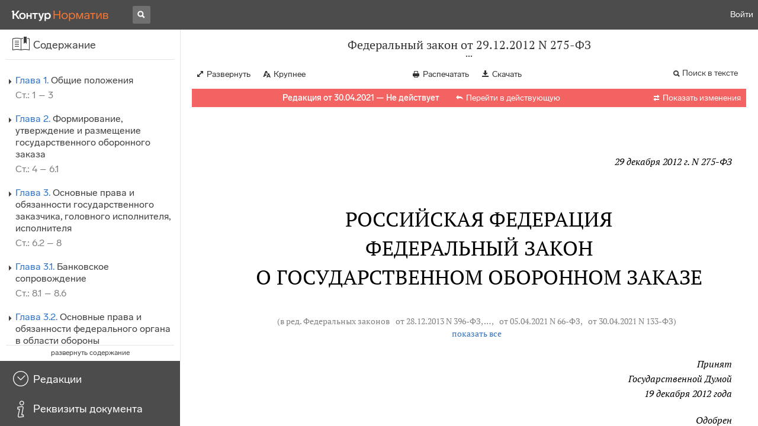

--- FILE ---
content_type: text/html; charset=utf-8
request_url: https://normativ.kontur.ru/document?moduleId=1&documentId=390734
body_size: 71472
content:


<!doctype html>
<html lang="ru" prefix="og: http://ogp.me/ns# article: http://ogp.me/ns/article#">
<head runat="server">
	<meta charset="utf-8">


<title>Федеральный закон от 29.12.2012 N 275-ФЗ &mdash; Редакция от 30.04.2021 &mdash; Контур.Норматив</title>

	<meta name="description" content="Федеральный закон от 29.12.2012 N 275-ФЗ о государственном оборонном заказе &mdash; Редакция от 30.04.2021 &mdash; с последними изменениями скачать на сайте Контур.Норматив" />

	<meta name="keywords" content="Федеральный закон от 29.12.2012 N 275-ФЗ"/>

	<link rel="canonical" href="https://normativ.kontur.ru/document?moduleId=1&documentId=390734" />

	<script type="application/ld+json">
		{  "@context": "http://schema.org",  "@type": "BreadcrumbList",  "itemListElement": [{"@type": "ListItem","position": 1,"item": {  "@id": "https://normativ.kontur.ru/?from=bc_fz",  "name": "Кодексы и Законы"}  }]}
	</script>


	<meta http-equiv="X-UA-Compatible" content="IE=edge">
	<meta name="viewport" content="width=device-width, initial-scale=1">

	
<script src="/theme/js/lib/sentry-7.106.1.min.js?452209055" crossorigin="anonymous"></script>
<script>
	Sentry.init({
		dsn: "https://1ba55aec74cf403a96b32cadeffe9d90@sentry.kontur.host/1023",
		environment: "prod",
		release: "111e34910b2c8c58cfa32a647800ce4dcfc6141b",
		beforeSend: function(event) {
			event.fingerprint = ['{{ default }}', "prod"];

			return event;
		},
		tracesSampleRate: 0.1,
	});
	Sentry.setUser({
		id: null
	});
	Sentry.setTag("protocol", document.location.protocol);
	if (!Object.fromEntries) {
		Sentry.setTag("OldBrowser", "OldBrowser");
	}
</script>
	
<script src="https://metrika.kontur.ru/tracker/normativ.js"></script>
<script src="/theme/js/click-listener.js"></script>
<script>
	normativQueue = [];
	window.listenToClicks(function (trackData) {
		var action = [trackData.id, trackData.className, trackData.textContent].join(' ');
		normativQueue.push(['trackEvent', 'normativ-auto', action, null, JSON.stringify(trackData)]);
	});
</script>


		<meta name="robots" content="noindex,nofollow" />
	

<link rel="shortcut icon" type="image/x-icon" href="https://s.kontur.ru/common-v2/icons-products/normativ/favicon/favicon.ico">
<link rel="apple-touch-icon" sizes="120x120" href="/apple-touch-icon.png?v=3">
<link rel="icon" type="image/png" sizes="32x32" href="https://s.kontur.ru/common-v2/icons-products/normativ/favicon/normativ-favicon-32.png">
<link rel="icon" type="image/png" sizes="16x16" href="https://s.kontur.ru/common-v2/icons-products/normativ/favicon/normativ-favicon-16.png">

<link href="/theme/css/document.min.css?452209055" rel="stylesheet"/>
<link href="/theme/css/doc.min.css?452209055" rel="stylesheet"/>



<script type="text/javascript">
	(function() {
		var alreadyInited = window.currentAccountInfo != null;
		if (alreadyInited)
			return;

		var info = window.currentAccountInfo = {
			id: null,
			region: null,
			autoRegion: null,
			roles: "Guest",
			isExternUser: false,
			isDemoUser: false,
			isExpert: false,			
		};

		
	})();
</script>

	<script src="/theme/js/doc-page.min.js?452209055" type="text/javascript"></script>
	<script src="https://yastatic.net/es5-shims/0.0.2/es5-shims.min.js"></script>
	<script src="https://yastatic.net/share2/share.js"></script>

	

<script>
    var pageOptions = pageOptions || {};
    pageOptions.common = {"account":{"accountId":null,"portalUserId":null,"userName":null,"email":null,"newEmail":null,"emailApproved":null,"inn":null,"kpp":null,"phone":null,"orgName":null},"isFTest":false,"tokenInput":"\u003cinput name=\u0022__RequestVerificationToken\u0022 type=\u0022hidden\u0022 value=\u00225HCAKQmL5VvV84fqJ2Ip4AlEobYpm7SSCIRiDrE+wSB7IhkHhWn8d63Vl85CO8c0kw+Tnr0chBJx8Jx+DFyNm/9bx2bFM+bwTolqEQB9inI4r7MnlNHKXYI/rg9sup1FcJx5uw==\u0022 /\u003e"};
    window.microSessionId = "18f4f872-9f5f-4227-9109-f33b00834e52";
</script>
</head>
<body class="document   " id="document">
<div id="root"></div>
		<div id="OldBrowsersWarning" style="max-height: 66px;" data-tid="OldBrowsersWarning"></div>
<script>
	document.backendVersion =
		'111e34910b2c8c58cfa32a647800ce4dcfc6141b';

	function mobileExpand() {
		var $body = $(document.body);
		if ($(window).width() < 800) {
			$body.addClass('is-mobile-view is-mobile-expanded');
			if ($body.hasClass('is-expanded')) {
				$body.removeClass('is-expanded').addClass('-is-expanded');
			}
		} else {
			$body.removeClass('is-mobile-view is-mobile-expanded');
			if ($body.hasClass('-is-expanded')) {
				$body.removeClass('-is-expanded').addClass('is-expanded');
			}
		}
	}

	mobileExpand();
	$(window).on('resize', mobileExpand);
</script>


<div class="l-main" id="document-area">
			<div class="l-aside">
				

<div class="sidebar" id="js-sidebar">
	<div class="sidebar-blocks">
			<div class="sidebar-block sidebar-contents is-active" data-sidebar-block-type="contents" style="bottom:110px;top:0px;">
				<div class="sidebar-block-title" data-clickable data-tid="SidebarBlockTitle">
					<span class="sidebar-block-title-icon">
						<span class="icon"></span>
					</span>
					<span class="sidebar-block-title-text">Содержание</span>
				</div>
				<div class="sidebar-block-content" id="js-sidebar-contents-frame">

				</div>
			</div>
			<div class="sidebar-block sidebar-revisions " data-sidebar-block-type="revisions" style="bottom:55px;">
				<div class="sidebar-block-title" data-clickable data-tid="SidebarBlockTitle">
					<span class="sidebar-block-title-icon">
						<span class="icon"></span>
					</span>
					<span class="sidebar-block-title-text">Редакции</span>
				</div>
				<div class="sidebar-block-content" id="js-sidebar-revisions-frame">

				</div>
			</div>
			<div class="sidebar-block sidebar-info " data-sidebar-block-type="info" style="bottom:5px;">
				<div class="sidebar-block-title" data-clickable data-tid="SidebarBlockTitle">
					<span class="sidebar-block-title-icon">
						<span class="icon"></span>
					</span>
					<span class="sidebar-block-title-text">Реквизиты документа</span>
				</div>
				<div class="sidebar-block-content" id="js-sidebar-info-frame">
					

<div class="doc_info">
		<div class="doc_info-text dt-list_colon-separated">
			<dl><dt>Вид</dt><dd>Закон</dd><dt>Принят</dt><dd>Президент РФ 29.12.2012<br>ГД РФ 19.12.2012<br>СФ РФ 26.12.2012</dd><dt>Номер</dt><dd>275-ФЗ</dd><dt>Редакция от</dt><dd>30.04.2021</dd><dt>Дата начала действия</dt><dd>11.05.2021</dd><dt>Статус</dt><dd>Не действует</dd><dt>Опубликован</dt><dd>В данном виде документ опубликован не был(в ред. от 29.12.2012 - Официальный интернет-портал правовой информации, 30.12.2012,"Российская газета", N 303, 31.12.2012,"Собрание законодательства РФ", N 53, 31.12.2012, ст. 7600)</dd></dl>
		</div>
		<div class="doc_info-title2">Примечания</div>
		<div class="doc_info-text dt-list_colon-separated">
				<P class="dt-p" data-wi="0">Данная редакция документа не действует в связи с внесением в нее изменений. Действующая редакция <A HREF="/document?moduleId=1&amp;documentId=440296#l0" class="b" TARGET="_blank">от 28.12.2022</A> с изменениями, вступившими в силу с 01.01.2023, включена в систему.</P><span class="dt-b"></span><P class="dt-p" data-wi="26">Данный документ вступил в силу с 01.01.2013 (<A HREF="#l61" class="a">статья 17</A>).</P><span class="dt-b"></span><P class="dt-p" data-wi="37">Положения данного документа (в редакции Федерального закона от 30.04.2021 N 133-ФЗ) распространяются на правоотношения, возникшие с 01.07.2015 (<A HREF="/document?moduleId=1&amp;documentId=390085#l3" data-status="actual" class="F" TARGET="_blank">статья 2</A> Федерального закона от 30.04.2021 N 133-ФЗ).</P><span class="dt-b"></span><P class="dt-p" data-wi="63">Признает УТРАТИВШИМ СИЛУ (с 01.01.2013)</P><P class="dt-p" data-wi="68"><A HREF="/document?moduleId=1&amp;documentId=188430#l0" class="h" TARGET="_blank">ФЕДЕРАЛЬНЫЙ ЗАКОН от 27.12.95 N 213-ФЗ</A></P><P class="dt-p" data-wi="74"><A HREF="/document?moduleId=1&amp;documentId=170333#l0" class="h" TARGET="_blank">ФЕДЕРАЛЬНЫЙ ЗАКОН от 28.12.2010 N 402-ФЗ</A></P><span class="dt-b"></span><P class="dt-p" data-wi="80">ИЗМЕНЯЕТ (с 01.01.2013)</P><P class="dt-p" data-wi="83"><A HREF="/document?moduleId=1&amp;documentId=89118#l0" class="c" TARGET="_blank">ФЕДЕРАЛЬНЫЙ ЗАКОН от 02.02.2006 N 19-ФЗ</A></P><P class="dt-p" data-wi="89"><A HREF="/document?moduleId=1&amp;documentId=114033#l0" class="c" TARGET="_blank">ФЕДЕРАЛЬНЫЙ ЗАКОН от 01.12.2007 N 318-ФЗ</A></P><P class="dt-p" data-wi="95"><A HREF="/document?moduleId=1&amp;documentId=182492#l0" class="c" TARGET="_blank">ФЕДЕРАЛЬНЫЙ ЗАКОН от 19.07.2011 N 248-ФЗ</A></P><span class="dt-b"></span><P class="dt-p" data-wi="101">ИЗМЕНЕН</P><P class="dt-p" data-wi="102"><A HREF="/document?moduleId=1&amp;documentId=390084#l0" data-status="actual" class="C" TARGET="_blank">ФЕДЕРАЛЬНЫЙ ЗАКОН от 30.04.2021 N 132-ФЗ</A> (с 30.06.2021)</P><P class="dt-p" data-wi="110"><A HREF="/document?moduleId=1&amp;documentId=392031#l0" class="C" TARGET="_blank">ФЕДЕРАЛЬНЫЙ ЗАКОН от 26.05.2021 N 156-ФЗ</A> (с 23.11.2021)</P>
		</div>
</div>
				</div>
			</div>
	</div>
</div>

			</div>			
	<div class="l-content">
		<div class="doc_frame" id="js-doc-frame">
			<div class="doc_frame-scroll" id="js-doc-scroll-container">
				


<div class="l-container doc_header" id="js-doc-header">
	<div class="doc_header-wrapper">
		<div class="doc_header-container">
			<div class="doc_header-content">
				
<div class="doc_titlebar-wrapper">
	<div class="doc_titlebar" id="js-titlebar" data-clickable data-tid="DocTitlebar">
		<h1 class="doc_titlebar-title">Федеральный закон от 29.12.2012 N 275-ФЗ</h1>
			<div class="doc_titlebar-title-second">&quot;О государственном оборонном заказе&quot;</div>
			<div class="doc_titlebar-toggle"></div>
	</div>
</div>

				<div class="doc_toolbar-wrapper">
	<div class="doc_toolbar" id="js-doc-page-toolbar"></div>
</div>
				




	<div class="rev_info-wrapper">
		<div class="rev_info rev_info--expired" id="js-revisions-info">
			<div class="rev_info-status" id="js-revisions-status" data-status="NotActual" data-status-type="General"><b>Редакция от 30.04.2021 &mdash; Не действует</b> <a class='rev_info-actual_doc_link js-actualDocLink' href='/document?moduleId=1&documentId=503399' target='_blank'>Перейти в действующую</a></div>
				<div class="rev_info-diff" id="js-rev-info-diff" data-clickable data-tid="RevInfoDiff"><span class="rev_info-diff-icon ficon">&#xe06d;</span> <span class="rev_info-diff-text">Показать изменения</span></div>
		</div>
	</div>
			</div>
		</div>
	</div>
</div>
				<div class="l-container doc_frame-container" id="js-doc-frame-container">
					<div class="doc_container fs-smaller" id="js-doc-container">
						<div class="doc_frame-page doc_frame-page--fst is-in-viewport" >
								<div class="doc_text lmml-2" id="js-doc-text">
										<div class="doc_text_part" id="js-doc-text-part">
											<div class="doc_text_part-content" id="js-doc-text-content-part" >
												<P class="dt-p" data-wi="0"><A NAME="l0"></A></P><P ALIGN=right data-wi="0"><I>29 декабря 2012 г. N 275-ФЗ</I></P><H2 style="text-align: center" data-wi="6">РОССИЙСКАЯ ФЕДЕРАЦИЯ</H2><H2 style="text-align: center" data-wi="8">ФЕДЕРАЛЬНЫЙ ЗАКОН</H2><H2 style="text-align: center" data-wi="10">О ГОСУДАРСТВЕННОМ ОБОРОННОМ ЗАКАЗЕ</H2><P class="dt-rp" data-wi="14">(в ред. Федеральных законов <A HREF="/document?moduleId=1&amp;documentId=227737#l0" class="F" TARGET="_blank">от 28.12.2013 N 396-ФЗ</A>, <A HREF="/document?moduleId=1&amp;documentId=288884#l0" class="F" TARGET="_blank">от 29.06.2015 N 159-ФЗ</A>, <A HREF="/document?moduleId=1&amp;documentId=255629#l0" class="F" TARGET="_blank">от 13.07.2015 N 216-ФЗ</A>, <A HREF="/document?moduleId=1&amp;documentId=276241#l0" class="F" TARGET="_blank">от 03.07.2016 N 317-ФЗ</A>, <A HREF="/document?moduleId=1&amp;documentId=286472#l0" data-status="actual" class="F" TARGET="_blank">от 28.12.2016 N 471-ФЗ</A>, <A HREF="/document?moduleId=1&amp;documentId=297910#l0" data-status="actual" class="F" TARGET="_blank">от 29.07.2017 N 237-ФЗ</A>, <A HREF="/document?moduleId=1&amp;documentId=305908#l0" data-status="actual" class="F" TARGET="_blank">от 31.12.2017 N 481-ФЗ</A>, <A HREF="/document?moduleId=1&amp;documentId=317882#l0" data-status="actual" class="F" TARGET="_blank">от 29.07.2018 N 263-ФЗ</A>, <A HREF="/document?moduleId=1&amp;documentId=340582#l0" data-status="actual" class="F" TARGET="_blank">от 28.11.2018 N 451-ФЗ</A>, <A HREF="/document?moduleId=1&amp;documentId=327240#l0" data-status="actual" class="F" TARGET="_blank">от 27.12.2018 N 571-ФЗ</A>, <A HREF="/document?moduleId=1&amp;documentId=349464#l0" data-status="actual" class="F" TARGET="_blank">от 02.12.2019 N 394-ФЗ</A>, <A HREF="/document?moduleId=1&amp;documentId=351444#l0" data-status="actual" class="F" TARGET="_blank">от 27.12.2019 N 517-ФЗ</A>, <A HREF="/document?moduleId=1&amp;documentId=355134#l0" data-status="actual" class="F" TARGET="_blank">от 18.02.2020 N 20-ФЗ</A>, <A HREF="/document?moduleId=1&amp;documentId=367313#l0" data-status="actual" class="F" TARGET="_blank">от 31.07.2020 N 283-ФЗ</A>, <A HREF="/document?moduleId=1&amp;documentId=377743#l3" data-status="actual" class="F" TARGET="_blank">от 08.12.2020 N 422-ФЗ</A>, <A HREF="/document?moduleId=1&amp;documentId=377877#l0" class="F" TARGET="_blank">от 08.12.2020 N 429-ФЗ</A>, <A HREF="/document?moduleId=1&amp;documentId=384430#l0" class="F" TARGET="_blank">от 24.02.2021 N 20-ФЗ</A>, <A HREF="/document?moduleId=1&amp;documentId=387747#l0" data-status="actual" class="F" TARGET="_blank">от 05.04.2021 N 66-ФЗ</A>, <A HREF="/document?moduleId=1&amp;documentId=390085#l0" data-status="actual" class="F" TARGET="_blank">от 30.04.2021 N 133-ФЗ</A>)<A NAME="l670"></A></P><span class="dt-b"></span><P ALIGN=right data-wi="113"><I>Принят</I> <BR><I>Государственной Думой</I> <BR><I>19 декабря 2012 года</I><A NAME="l667"></A><A NAME="l665"></A></P><span class="dt-b"></span><P ALIGN=right data-wi="120"><I>Одобрен</I> <BR><I>Советом Федерации</I> <BR><I>26 декабря 2012 года</I><A NAME="l663"></A><A NAME="l649"></A></P><H3 style="text-align: center" data-wi="127"><A NAME="h103"></A>Глава 1. ОБЩИЕ ПОЛОЖЕНИЯ<A NAME="l648"></A></H3><H3 style="text-align: center" data-wi="131"><A NAME="h104"></A>Статья 1. Предмет регулирования настоящего Федерального закона<A NAME="l644"></A></H3><P class="dt-p" data-wi="138">Настоящий Федеральный закон устанавливает правовые основы государственного регулирования отношений, связанных с формированием, особенностями размещения, выполнения государственного оборонного заказа и государственного контроля (надзора) в сфере государственного оборонного заказа, определяет основные принципы и методы государственного регулирования цен на товары, работы, услуги (далее также - продукция) по государственному оборонному заказу.<A NAME="l547"></A><A NAME="l135"></A><A NAME="l1"></A> <span class="dt-r">(в ред. Федерального закона <A HREF="/document?moduleId=1&amp;documentId=288884#l890" class="F" TARGET="_blank">от 29.06.2015 N 159-ФЗ</A>)</span></P><H3 style="text-align: center" data-wi="194"><A NAME="h105"></A>Статья 2. Правовое регулирование отношений в сфере государственного оборонного заказа</H3><P class="dt-p dt-m1" data-wi="204"><span class="dt-m">1.</span> Правовое регулирование отношений в сфере государственного оборонного заказа основывается на <A HREF="/document?moduleId=1&amp;documentId=357694#l0" data-status="actual" class="a" TARGET="_blank">Конституции</A> Российской Федерации и осуществляется в соответствии с Бюджетным <A HREF="/document?moduleId=1&amp;documentId=379954#l0" class="a" TARGET="_blank">кодексом</A> Российской Федерации, Гражданским <A HREF="/document?moduleId=1&amp;documentId=386287#l0" class="a" TARGET="_blank">кодексом</A> Российской Федерации, настоящим Федеральным законом, федеральными законами в области обороны и безопасности Российской Федерации, поставок продукции для обеспечения федеральных нужд, законодательством Российской Федерации о контрактной системе в сфере закупок товаров, работ, услуг для обеспечения государственных и муниципальных нужд, а также принимаемыми в соответствии с ними иными нормативными правовыми актами Российской Федерации.<A NAME="l62"></A><A NAME="l2"></A><A NAME="l127"></A> <span class="dt-r">(в ред. Федерального закона <A HREF="/document?moduleId=1&amp;documentId=227737#l1051" class="F" TARGET="_blank">от 28.12.2013 N 396-ФЗ</A>)</span></P><P class="dt-p dt-m1" data-wi="289"><span class="dt-m">2.</span> Положения федеральных законов и иных нормативных правовых актов Российской Федерации, касающиеся предмета регулирования настоящего Федерального закона, применяются в части, не противоречащей настоящему Федеральному закону.</P><P class="dt-p dt-m1" data-wi="314"><span class="dt-m">3.</span> Если международным договором Российской Федерации установлены иные правила, чем те, которые предусмотрены настоящим Федеральным законом, применяются правила международного договора.<A NAME="l3"></A></P><P class="dt-p dt-m1" data-wi="334"><span class="dt-m">4.</span> Решения межгосударственных органов, принятые на основании положений международных договоров Российской Федерации в их истолковании, противоречащем <A HREF="/document?moduleId=1&amp;documentId=357694#l0" data-status="actual" class="a" TARGET="_blank">Конституции</A> Российской Федерации, не подлежат исполнению в Российской Федерации. Такое противоречие может быть установлено в порядке, определенном федеральным конституционным законом.<A NAME="l666"></A> <span class="dt-r">(в ред. Федерального закона <A HREF="/document?moduleId=1&amp;documentId=377877#l115" class="F" TARGET="_blank">от 08.12.2020 N 429-ФЗ</A>)</span></P><H3 style="text-align: center" data-wi="379"><A NAME="h106"></A>Статья 3. Основные понятия, используемые в настоящем Федеральном законе</H3><P class="dt-p" data-wi="388">Для целей настоящего Федерального закона используются следующие основные понятия:</P><P class="dt-p dt-m2" data-wi="397"><span class="dt-m">1)</span> государственный оборонный заказ - установленные нормативным правовым актом Правительства Российской Федерации задания на поставки товаров, выполнение работ, оказание услуг для федеральных нужд в целях обеспечения обороны и безопасности Российской Федерации, а также поставки продукции в области военно-технического сотрудничества Российской Федерации с иностранными государствами в соответствии с международными обязательствами Российской Федерации;<A NAME="l63"></A><A NAME="l4"></A></P><P class="dt-p dt-m2" data-wi="448"><span class="dt-m">2)</span> государственный заказчик государственного оборонного заказа (далее - государственный заказчик) - федеральный орган исполнительной власти, Государственная корпорация по атомной энергии &quot;Росатом&quot; или Государственная корпорация по космической деятельности &quot;Роскосмос&quot;, обеспечивающие поставки продукции по государственному оборонному заказу;<A NAME="l545"></A> <span class="dt-r">(в ред. Федерального закона <A HREF="/document?moduleId=1&amp;documentId=255629#l163" class="F" TARGET="_blank">от 13.07.2015 N 216-ФЗ</A>)</span></P><P class="dt-p dt-m2" data-wi="493"><span class="dt-m">3)</span> головной исполнитель поставок продукции по государственному оборонному заказу (далее - головной исполнитель) - юридическое лицо, созданное в соответствии с законодательством Российской Федерации и заключившее с государственным заказчиком государственный контракт по государственному оборонному заказу;<A NAME="l5"></A></P><P class="dt-p dt-m2" data-wi="527"><span class="dt-m">4)</span> исполнитель, участвующий в поставках продукции по государственному оборонному заказу (далее - исполнитель), - лицо, входящее в кооперацию головного исполнителя и заключившее контракт с головным исполнителем или исполнителем;<A NAME="l136"></A> <span class="dt-r">(в ред. Федерального закона <A HREF="/document?moduleId=1&amp;documentId=288884#l468" class="F" TARGET="_blank">от 29.06.2015 N 159-ФЗ</A>)</span></P><P class="dt-p dt-m2" data-wi="564"><span class="dt-m">4.1)</span> кооперация головного исполнителя (далее - кооперация) - совокупность взаимодействующих между собой лиц, участвующих в поставках продукции по государственному оборонному заказу в рамках сопровождаемых сделок. В кооперацию входят головной исполнитель, заключающий государственный контракт с государственным заказчиком, исполнители, заключающие контракты с головным исполнителем, и исполнители, заключающие контракты с исполнителями;<A NAME="l138"></A> <span class="dt-r">(в ред. Федерального закона <A HREF="/document?moduleId=1&amp;documentId=288884#l468" class="F" TARGET="_blank">от 29.06.2015 N 159-ФЗ</A>)<A NAME="l137"></A></span></P><P class="dt-p dt-m2" data-wi="621"><span class="dt-m">4.2)</span> уполномоченный банк - банк, указанный в настоящем Федеральном законе как опорный банк для оборонно-промышленного комплекса или определенный Правительством Российской Федерации в соответствии с настоящим Федеральным законом; <span class="dt-r">(в ред. Федерального закона <A HREF="/document?moduleId=1&amp;documentId=351444#l1" data-status="actual" class="F" TARGET="_blank">от 27.12.2019 N 517-ФЗ</A>)</span></P><P class="dt-p dt-m2" data-wi="657"><span class="dt-m">4.3)</span> опорный банк для оборонно-промышленного комплекса - являющееся уполномоченным банком публичное акционерное общество &quot;Промсвязьбанк&quot;, 100 процентов голосующих акций которого находится в собственности Российской Федерации. Продажа и иные способы отчуждения указанных акций, а также передача их в залог и доверительное управление не допускается;<A NAME="l651"></A> <span class="dt-r">(в ред. Федерального закона <A HREF="/document?moduleId=1&amp;documentId=351444#l1" data-status="actual" class="F" TARGET="_blank">от 27.12.2019 N 517-ФЗ</A>)</span></P><P class="dt-p dt-m2" data-wi="709"><span class="dt-m">5)</span> основные показатели государственного оборонного заказа - финансовое обеспечение государственного оборонного заказа, утверждаемое федеральным законом о федеральном бюджете на очередной финансовый год и плановый период;<A NAME="l64"></A><A NAME="l6"></A></P><P class="dt-p dt-m2" data-wi="734"><span class="dt-m">6)</span> государственный контракт по государственному оборонному заказу (далее - государственный контракт) - договор, заключенный государственным заказчиком от имени Российской Федерации с головным исполнителем на поставки продукции по государственному оборонному заказу и предусматривающий обязательства сторон, их ответственность;</P><P class="dt-p dt-m2" data-wi="770"><span class="dt-m">7)</span> контракт - договор, заключенный в письменной форме головным исполнителем с исполнителем или между исполнителями на поставки продукции, необходимой головному исполнителю, исполнителю для выполнения государственного оборонного заказа, и предусматривающий в том числе обязательства сторон и их ответственность;<A NAME="l65"></A><A NAME="l7"></A> <span class="dt-r">(в ред. Федерального закона <A HREF="/document?moduleId=1&amp;documentId=288884#l708" class="F" TARGET="_blank">от 29.06.2015 N 159-ФЗ</A>)</span></P><P class="dt-p dt-m2" data-wi="816"><span class="dt-m">8)</span> сопровождаемая сделка - государственный контракт и все контракты, заключенные в целях его исполнения между лицами, входящими в кооперацию; <span class="dt-r">(в ред. Федерального закона <A HREF="/document?moduleId=1&amp;documentId=288884#l708" class="F" TARGET="_blank">от 29.06.2015 N 159-ФЗ</A>)<A NAME="l139"></A></span></P><P class="dt-p dt-m2" data-wi="844"><span class="dt-m">9)</span> расчеты по государственному оборонному заказу - любые расчеты по государственному оборонному заказу в рамках сопровождаемых сделок между государственными заказчиками, головными исполнителями, исполнителями с участием уполномоченных банков; <span class="dt-r">(в ред. Федерального закона <A HREF="/document?moduleId=1&amp;documentId=288884#l708" class="F" TARGET="_blank">от 29.06.2015 N 159-ФЗ</A>)</span></P><P class="dt-p dt-m2" data-wi="880"><span class="dt-m">10)</span> отдельный счет - счет, открытый головному исполнителю, исполнителю в уполномоченном банке для осуществления расчетов по государственному оборонному заказу в соответствии с условиями государственного контракта, каждого контракта, а также используемый для совершения операции, разрешенной в соответствии с <A HREF="#l294" class="a">пунктом 16</A> статьи 8.4 настоящего Федерального закона, после исключения такого банка из категории уполномоченных банков;<A NAME="l140"></A> <span class="dt-r">(в ред. Федеральных законов <A HREF="/document?moduleId=1&amp;documentId=288884#l708" class="F" TARGET="_blank">от 29.06.2015 N 159-ФЗ</A>, <A HREF="/document?moduleId=1&amp;documentId=317882#l24" data-status="actual" class="F" TARGET="_blank">от 29.07.2018 N 263-ФЗ</A>)</span></P><P class="dt-p dt-m2" data-wi="946"><span class="dt-m">11)</span> банковское сопровождение сопровождаемой сделки (далее - банковское сопровождение) - обеспечение уполномоченным банком в порядке, установленном настоящим Федеральным законом, а также договором о банковском сопровождении, заключенным с головным исполнителем, исполнителем, входящими в кооперацию:<A NAME="l580"></A> <span class="dt-r">(в ред. Федерального закона <A HREF="/document?moduleId=1&amp;documentId=288884#l708" class="F" TARGET="_blank">от 29.06.2015 N 159-ФЗ</A>)</span></P><P class="dt-p dt-m2" data-wi="988"><span class="dt-m">а)</span> мониторинга расчетов, в том числе контроля распоряжений о переводе денежных средств (далее - распоряжения), осуществляемого в порядке, установленном настоящим Федеральным законом и принятыми в соответствии с ним иными нормативными правовыми актами Российской Федерации, а также нормативными актами Центрального банка Российской Федерации (далее - Банк России), в целях исполнения сопровождаемой сделки с использованием отдельного счета, открытого в уполномоченном банке;<A NAME="l141"></A> <span class="dt-r">(в ред. Федерального закона <A HREF="/document?moduleId=1&amp;documentId=288884#l708" class="F" TARGET="_blank">от 29.06.2015 N 159-ФЗ</A>)<A NAME="l148"></A></span></P><P class="dt-p dt-m2" data-wi="1056"><span class="dt-m">б)</span> передачи федеральному органу в области обороны данных о расчетах по государственному оборонному заказу и об участниках таких расчетов, в том числе документов, являющихся основанием для осуществления платежа;<A NAME="l142"></A> <span class="dt-r">(в ред. Федерального закона <A HREF="/document?moduleId=1&amp;documentId=288884#l708" class="F" TARGET="_blank">от 29.06.2015 N 159-ФЗ</A>)</span></P><P class="dt-p dt-m2" data-wi="1093"><span class="dt-m">в)</span> предоставления в соответствии с настоящим Федеральным законом информации, касающейся операций по отдельному счету; <span class="dt-r">(в ред. Федерального закона <A HREF="/document?moduleId=1&amp;documentId=288884#l708" class="F" TARGET="_blank">от 29.06.2015 N 159-ФЗ</A>)</span></P><P class="dt-p dt-m2" data-wi="1116"><span class="dt-m">г)</span> совершения других действий, предусмотренных настоящим Федеральным законом и принятыми в соответствии с ним иными нормативными правовыми актами Российской Федерации, а также нормативными актами Банка России;<A NAME="l149"></A><A NAME="l143"></A> <span class="dt-r">(в ред. Федерального закона <A HREF="/document?moduleId=1&amp;documentId=288884#l708" class="F" TARGET="_blank">от 29.06.2015 N 159-ФЗ</A>)</span></P><P class="dt-p dt-m2" data-wi="1151"><span class="dt-m">12)</span> орган финансового мониторинга - федеральный орган исполнительной власти, принимающий меры по противодействию легализации (отмыванию) доходов, полученных преступным путем, финансированию терроризма и финансированию распространения оружия массового уничтожения; <span class="dt-r">(в ред. Федеральных законов <A HREF="/document?moduleId=1&amp;documentId=288884#l708" class="F" TARGET="_blank">от 29.06.2015 N 159-ФЗ</A>, <A HREF="/document?moduleId=1&amp;documentId=349464#l76" data-status="actual" class="F" TARGET="_blank">от 02.12.2019 N 394-ФЗ</A>)</span></P><P class="dt-p dt-m2" data-wi="1192"><span class="dt-m">13)</span> идентификатор государственного контракта - уникальный номер, присваиваемый конкретному государственному контракту и подлежащий указанию во всех контрактах, а также в распоряжениях, составляемых государственными заказчиками, головными исполнителями и исполнителями при осуществлении расчетов по государственному оборонному заказу в рамках сопровождаемой сделки;<A NAME="l650"></A><A NAME="l150"></A><A NAME="l144"></A> <span class="dt-r">(в ред. Федерального закона <A HREF="/document?moduleId=1&amp;documentId=288884#l708" class="F" TARGET="_blank">от 29.06.2015 N 159-ФЗ</A>)</span></P><P class="dt-p dt-m2" data-wi="1240"><span class="dt-m">14)</span> единая информационная система, содержащая информацию о расчетах по государственному оборонному заказу (далее - единая информационная система государственного оборонного заказа), - совокупность информации о расчетах по государственному оборонному заказу, иной информации, предусмотренной настоящим Федеральным законом, и обеспечивающих ее обработку информационных технологий и технических средств. Доступ лиц к информации, содержащейся в единой информационной системе государственного оборонного заказа, хранение, обработка, предоставление и использование такой информации осуществляются с соблюдением требований законодательства Российской Федерации о государственной тайне;<A NAME="l151"></A><A NAME="l145"></A> <span class="dt-r">(в ред. Федерального закона <A HREF="/document?moduleId=1&amp;documentId=288884#l708" class="F" TARGET="_blank">от 29.06.2015 N 159-ФЗ</A>)</span></P><P class="dt-p dt-m2" data-wi="1322"><span class="dt-m">15)</span> федеральный орган в области обороны - федеральный орган исполнительной власти, осуществляющий функции по выработке и реализации государственной политики, нормативно-правовому регулированию в области обороны, уполномоченный на ведение и сопровождение единой информационной системы государственного оборонного заказа;<A NAME="l146"></A> <span class="dt-r">(в ред. Федерального закона <A HREF="/document?moduleId=1&amp;documentId=288884#l708" class="F" TARGET="_blank">от 29.06.2015 N 159-ФЗ</A>)</span></P><P class="dt-p dt-m2" data-wi="1366"><span class="dt-m">16)</span> контролирующий орган - федеральный орган исполнительной власти, осуществляющий функции по государственному контролю (надзору) в сфере государственного оборонного заказа;<A NAME="l152"></A> <span class="dt-r">(в ред. Федерального закона <A HREF="/document?moduleId=1&amp;documentId=288884#l708" class="F" TARGET="_blank">от 29.06.2015 N 159-ФЗ</A>)</span></P><P class="dt-p dt-m2" data-wi="1394"><span class="dt-m">17)</span> продукция с длительным технологическим циклом производства - продукция, длительность производственного цикла изготовления которой в соответствии с технологией ее производства составляет более шести месяцев. Порядок отнесения продукции к продукции с длительным технологическим циклом производства и порядок выдачи документа, подтверждающего длительность производственного цикла изготовления продукции, устанавливаются федеральным органом исполнительной власти, осуществляющим функции по выработке государственной политики и нормативно-правовому регулированию в сфере промышленного и оборонно-промышленного комплексов, Государственной корпорацией по атомной энергии &quot;Росатом&quot;, Государственной корпорацией по космической деятельности &quot;Роскосмос&quot; в соответствии с их компетенцией.<A NAME="l548"></A> <span class="dt-r">(в ред. Федерального закона <A HREF="/document?moduleId=1&amp;documentId=276241#l34" class="F" TARGET="_blank">от 03.07.2016 N 317-ФЗ</A>)</span></P><H3 style="text-align: center" data-wi="1485"><A NAME="h107"></A>Глава 2. ФОРМИРОВАНИЕ, УТВЕРЖДЕНИЕ И РАЗМЕЩЕНИЕ ГОСУДАРСТВЕННОГО ОБОРОННОГО ЗАКАЗА<A NAME="l147"></A></H3><H3 style="text-align: center" data-wi="1494"><A NAME="h108"></A>Статья 4. Формирование государственного оборонного заказа</H3><P class="dt-p dt-m1" data-wi="1500"><span class="dt-m">1.</span> Основой для формирования государственного оборонного заказа являются:</P><P class="dt-p dt-m2" data-wi="1508"><span class="dt-m">1)</span> военная доктрина Российской Федерации;</P><P class="dt-p dt-m2" data-wi="1513"><span class="dt-m">2)</span> планы строительства и развития Вооруженных Сил Российской Федерации, других войск, воинских формирований и органов;<A NAME="l66"></A></P><P class="dt-p dt-m2" data-wi="1528"><span class="dt-m">3)</span> государственная программа вооружения;</P><P class="dt-p dt-m2" data-wi="1532"><span class="dt-m">4)</span> долгосрочные (федеральные) целевые программы в области обороны и безопасности Российской Федерации;<A NAME="l8"></A></P><P class="dt-p dt-m2" data-wi="1544"><span class="dt-m">5)</span> мобилизационный план экономики Российской Федерации;</P><P class="dt-p dt-m2" data-wi="1550"><span class="dt-m">6)</span> программы и планы военно-технического сотрудничества Российской Федерации с иностранными государствами в соответствии с международными договорами Российской Федерации;</P><P class="dt-p dt-m2" data-wi="1568"><span class="dt-m">7)</span> решения Президента Российской Федерации и решения Правительства Российской Федерации в области обороны и безопасности Российской Федерации.</P><P class="dt-p dt-m1" data-wi="1585"><span class="dt-m">2.</span> В состав государственного оборонного заказа могут включаться:<A NAME="l67"></A></P><P class="dt-p dt-m2" data-wi="1593"><span class="dt-m">1)</span> научно-исследовательские и опытно-конструкторские работы по созданию, модернизации вооружения, военной и специальной техники, а также утилизации и уничтожению выводимых из эксплуатации вооружения, военной и специальной техники;<A NAME="l9"></A></P><P class="dt-p dt-m2" data-wi="1619"><span class="dt-m">2)</span> научно-исследовательские и опытно-конструкторские работы по развитию исследовательской, проектно-конструкторской и производственно-технологической базы организаций в целях обеспечения выполнения государственного оборонного заказа, а также повышения мобилизационной подготовки экономики Российской Федерации;<A NAME="l68"></A></P><P class="dt-p dt-m2" data-wi="1647"><span class="dt-m">3)</span> поставки вооружения, военной и специальной техники, а также сырья, материалов и комплектующих изделий;<A NAME="l10"></A></P><P class="dt-p dt-m2" data-wi="1661"><span class="dt-m">4)</span> поставки военного имущества, продовольственных и непродовольственных товаров;</P><P class="dt-p dt-m2" data-wi="1669"><span class="dt-m">5)</span> ремонт, модернизация вооружения, военной и специальной техники, их сервисное обслуживание, а также утилизация выводимых из эксплуатации вооружения, военной и специальной техники;</P><P class="dt-p dt-m2" data-wi="1691"><span class="dt-m">6)</span> работы по уничтожению химического оружия;</P><P class="dt-p dt-m2" data-wi="1697"><span class="dt-m">7)</span> работы по строительству, реконструкции, техническому перевооружению объектов, предназначенных для нужд обеспечения обороны и безопасности Российской Федерации, в том числе для утилизации выводимых из эксплуатации вооружения, военной и специальной техники;<A NAME="l69"></A><A NAME="l11"></A></P><P class="dt-p dt-m2" data-wi="1727"><span class="dt-m">8)</span> работы по мобилизационной подготовке экономики Российской Федерации;</P><P class="dt-p dt-m2" data-wi="1735"><span class="dt-m">9)</span> поставки продукции в области военно-технического сотрудничества Российской Федерации с иностранными государствами в соответствии с международными обязательствами Российской Федерации;</P><P class="dt-p dt-m2" data-wi="1754"><span class="dt-m">10)</span> поставки продукции для накопления материальных ценностей государственного материального резерва;</P><P class="dt-p dt-m2" data-wi="1764"><span class="dt-m">11)</span> иные определенные в соответствии с частью 1 настоящей статьи поставки продукции в целях обеспечения обороны и безопасности Российской Федерации.<A NAME="l70"></A><A NAME="l12"></A></P><P class="dt-p dt-m1" data-wi="1784"><span class="dt-m">3.</span> Государственный оборонный заказ формируется исходя из основных показателей государственного оборонного заказа.</P><P class="dt-p dt-m1" data-wi="1796"><span class="dt-m">4.</span> Предложения по основным показателям государственного оборонного заказа разрабатываются при составлении проекта федерального бюджета на очередной финансовый год и плановый период по предложениям государственных заказчиков.</P><P class="dt-p dt-m1" data-wi="1821"><span class="dt-m">5.</span> Состав, правила разработки государственного оборонного заказа и его основных показателей определяются в порядке, установленном Правительством Российской Федерации.<A NAME="l13"></A></P><H3 style="text-align: center" data-wi="1839"><A NAME="h109"></A>Статья 5. Утверждение государственного оборонного заказа</H3><P class="dt-p dt-m1" data-wi="1845"><span class="dt-m">1.</span> Правительство Российской Федерации утверждает государственный оборонный заказ и мероприятия по его выполнению в месячный срок после подписания Президентом Российской Федерации федерального закона о федеральном бюджете на очередной финансовый год и плановый период.</P><P class="dt-p dt-m1" data-wi="1878"><span class="dt-m">2.</span> При утверждении государственного оборонного заказа Правительство Российской Федерации утверждает государственных заказчиков.</P><P class="dt-p dt-m1" data-wi="1890"><span class="dt-m">3.</span> Государственный оборонный заказ может уточняться в пределах основных показателей государственного оборонного заказа с учетом результатов его размещения и исходя из хода его выполнения, а также в случае внесения в текущем финансовом году изменений в федеральный закон о федеральном бюджете на текущий финансовый год и плановый период.<A NAME="l14"></A></P><P class="dt-p dt-m1" data-wi="1937"><span class="dt-m">4.</span> Порядок уточнения государственного оборонного заказа устанавливается Правительством Российской Федерации при его утверждении.</P><H3 style="text-align: center" data-wi="1950"><A NAME="h110"></A>Статья 6. Размещение государственного оборонного заказа<A NAME="l71"></A></H3><P class="dt-p dt-m1" data-wi="1956"><span class="dt-m">1.</span> Размещение государственного оборонного заказа осуществляется в порядке, установленном законодательством Российской Федерации о контрактной системе в сфере закупок товаров, работ, услуг для обеспечения государственных и муниципальных нужд, с учетом особенностей, предусмотренных настоящим Федеральным законом.<A NAME="l15"></A> <span class="dt-r">(в ред. Федерального закона <A HREF="/document?moduleId=1&amp;documentId=227737#l1051" class="F" TARGET="_blank">от 28.12.2013 N 396-ФЗ</A>)</span></P><P class="dt-p dt-m1" data-wi="1999"><span class="dt-m">1.1.</span> Закупки по государственному оборонному заказу не учитываются при формировании, утверждении и ведении планов-графиков закупок, предусмотренных законодательством Российской Федерации о контрактной системе в сфере закупок товаров, работ, услуг для обеспечения государственных и муниципальных нужд. Контроль за непревышением объема финансового обеспечения для осуществления таких закупок, содержащихся в предусмотренных законодательством Российской Федерации о контрактной системе в сфере закупок товаров, работ, услуг для обеспечения государственных и муниципальных нужд информации и документах, над объемом финансового обеспечения для осуществления закупок, утвержденным и доведенным до заказчика, осуществляется в порядке, установленном Правительством Российской Федерации в соответствии с <A HREF="/document?moduleId=1&amp;documentId=387423#l7903" class="a" TARGET="_blank">частью 6</A> статьи 99 Федерального закона от 5 апреля 2013 года N 44-ФЗ &quot;О контрактной системе в сфере закупок товаров, работ, услуг для обеспечения государственных и муниципальных нужд&quot;.<A NAME="l645"></A><A NAME="l668"></A><A NAME="l669"></A> <span class="dt-r">(в ред. Федерального закона <A HREF="/document?moduleId=1&amp;documentId=377743#l11" data-status="actual" class="F" TARGET="_blank">от 08.12.2020 N 422-ФЗ</A>)</span></P><P class="dt-p dt-m1" data-wi="2127"><span class="dt-m">2.</span> При размещении государственного оборонного заказа путем использования конкурентных способов определения поставщиков (исполнителей, подрядчиков) на создание, модернизацию, поставки, ремонт, сервисное обслуживание и утилизацию вооружения, военной и специальной техники государственный заказчик вправе не устанавливать требование обеспечения исполнения государственного контракта в случае, если им установлены определенные Правительством Российской Федерации требования к участникам размещения государственного оборонного заказа о наличии у них соответствующих производственных мощностей, технологического оборудования, финансовых и трудовых ресурсов для исполнения государственного контракта.<A NAME="l16"></A><A NAME="l128"></A> <span class="dt-r">(в ред. Федерального закона <A HREF="/document?moduleId=1&amp;documentId=227737#l1051" class="F" TARGET="_blank">от 28.12.2013 N 396-ФЗ</A>)</span></P><P class="dt-p dt-m2" data-wi="2207"><span class="dt-m">2.1)</span> При размещении государственного оборонного заказа на создание, модернизацию, поставки, ремонт, сервисное обслуживание и утилизацию вооружения, военной и специальной техники, ракет-носителей, разгонных блоков и космических аппаратов (кораблей) обеспечение исполнения государственного контракта, в отношении которого будет осуществляться банковское сопровождение, не требуется.<A NAME="l570"></A> <span class="dt-r">(в ред. Федерального закона <A HREF="/document?moduleId=1&amp;documentId=297910#l0" data-status="actual" class="F" TARGET="_blank">от 29.07.2017 N 237-ФЗ</A>)</span></P><P class="dt-p dt-m1" data-wi="2256"><span class="dt-m">3.</span> При размещении государственного оборонного заказа на поставки вооружения, военной и специальной техники, военного имущества, принятых на вооружение, снабжение, в эксплуатацию, конкурсная документация, документация об аукционе, документация о проведении запроса предложений должны содержать указание на наименования или товарные знаки таких вооружения, военной и специальной техники, военного имущества.<A NAME="l17"></A> <span class="dt-r">(в ред. Федерального закона <A HREF="/document?moduleId=1&amp;documentId=227737#l1051" class="F" TARGET="_blank">от 28.12.2013 N 396-ФЗ</A>)</span></P><P class="dt-p dt-m1" data-wi="2312"><span class="dt-m">4.</span> Определение начальной (максимальной) цены государственного контракта при размещении государственного оборонного заказа путем использования конкурентных способов определения поставщиков (исполнителей, подрядчиков), а также цены государственного контракта в случае размещения государственного оборонного заказа у единственного поставщика (исполнителя, подрядчика) осуществляется в порядке, установленном Правительством Российской Федерации.<A NAME="l129"></A><A NAME="l72"></A><A NAME="l18"></A> <span class="dt-r">(в ред. Федерального закона <A HREF="/document?moduleId=1&amp;documentId=227737#l1051" class="F" TARGET="_blank">от 28.12.2013 N 396-ФЗ</A>)</span></P><P class="dt-p dt-m1" data-wi="2364"><span class="dt-m">5.</span> В случае, если в ходе исполнения государственного контракта, предметом которого являются поставки продукции по государственному оборонному заказу в соответствии с государственной программой вооружения, утвержденной Президентом Российской Федерации, и срок ее поставок по которому составляет не менее чем три года, произошло изменение цены на эту продукцию, цена такого контракта может быть изменена по решению Правительства Российской Федерации при утверждении государственного оборонного заказа на очередной год и плановый период или при уточнении государственного оборонного заказа на текущий год.<A NAME="l130"></A><A NAME="l73"></A><A NAME="l19"></A></P><P class="dt-p dt-m1" data-wi="2441"><span class="dt-m">6.</span> Государственный оборонный заказ обязателен для принятия единственным поставщиком (исполнителем, подрядчиком), определенным законодательными актами Российской Федерации и актами Президента Российской Федерации, актами Правительства Российской Федерации, при условии, что государственный оборонный заказ обеспечивает уровень прибыли при расчете цены на поставляемую продукцию по государственному оборонному заказу в порядке, установленном Правительством Российской Федерации в отношении определения цены государственного контракта, а также государственными унитарными предприятиями и (или) иными организациями, занимающими доминирующее положение на товарном рынке продукции по государственному оборонному заказу, в случае, если претенденты на размещение государственного оборонного заказа путем использования государственным заказчиком конкурентных способов определения поставщиков (исполнителей, подрядчиков) отсутствуют или по результатам такого определения поставщиков (исполнителей, подрядчиков) не определен головной исполнитель.<A NAME="l74"></A><A NAME="l20"></A><A NAME="l131"></A> <span class="dt-r">(в ред. Федерального закона <A HREF="/document?moduleId=1&amp;documentId=227737#l1051" class="F" TARGET="_blank">от 28.12.2013 N 396-ФЗ</A>)</span></P><P class="dt-p dt-m1" data-wi="2558"><span class="dt-m">6.1.</span> Заключение контракта обязательно для хозяйствующего субъекта, занимающего в соответствии со <A HREF="#l50" class="a">статьей 14</A> настоящего Федерального закона доминирующее положение, при условии отсутствия у него обоснованных экономических или технологических причин для отказа от заключения контракта. <span class="dt-r">(в ред. Федерального закона <A HREF="/document?moduleId=1&amp;documentId=276241#l3" class="F" TARGET="_blank">от 03.07.2016 N 317-ФЗ</A>)</span></P><P class="dt-p dt-m1" data-wi="2600"><span class="dt-m">7.</span> Для выполнения государственного оборонного заказа устанавливаются квоты обязательных поставок (государственное бронирование) важнейших видов материально-технических ресурсов государственному заказчику, головному исполнителю, исполнителю организациями-поставщиками, организациями-изготовителями независимо от их организационно-правовых форм. Порядок установления этих квот и формирования утверждаемых в составе государственного оборонного заказа перечня и объема указанных материально-технических ресурсов, порядок установления государственных регулируемых цен в пределах этих квот на указанные материально-технические ресурсы определяются Правительством Российской Федерации.<A NAME="l75"></A><A NAME="l21"></A><A NAME="l76"></A><A NAME="l22"></A><A NAME="l153"></A> <span class="dt-r">(в ред. Федерального закона <A HREF="/document?moduleId=1&amp;documentId=288884#l476" class="F" TARGET="_blank">от 29.06.2015 N 159-ФЗ</A>)</span></P><P class="dt-p dt-m1" data-wi="2672"><span class="dt-m">8.</span> Сроки размещения государственного оборонного заказа устанавливаются Правительством Российской Федерации.</P><P class="dt-p dt-m1" data-wi="2682"><span class="dt-m">9.</span> При размещении государственного оборонного заказа государственный заказчик определяет государственные контракты, заключаемые на сумму не менее суммы, определяемой Правительством Российской Федерации исходя из доли в общем объеме денежных средств, предусмотренных федеральным бюджетом на соответствующий финансовый год для финансового обеспечения выполнения государственного оборонного заказа, банковское сопровождение которых осуществляется опорным банком для оборонно-промышленного комплекса. В целях реализации положений настоящей части доля в общем объеме денежных средств, предусмотренных федеральным бюджетом на соответствующий финансовый год для финансового обеспечения выполнения государственного оборонного заказа, устанавливается Правительством Российской Федерации.<A NAME="l652"></A><A NAME="l658"></A><A NAME="l653"></A> <span class="dt-r">(в ред. Федерального закона <A HREF="/document?moduleId=1&amp;documentId=351444#l1" data-status="actual" class="F" TARGET="_blank">от 27.12.2019 N 517-ФЗ</A>)</span></P><H3 style="text-align: center" data-wi="2773"><A NAME="h154"></A>Статья 6.1. Идентификатор государственного контракта <span class="dt-rc">(в ред. Федерального закона <A HREF="/document?moduleId=1&amp;documentId=288884#l715" class="F" TARGET="_blank">от 29.06.2015 N 159-ФЗ</A>)</span></H3><P class="dt-p dt-m1" data-wi="2787"><span class="dt-m">1.</span> Каждому государственному контракту перед включением сведений о нем в реестр контрактов, который ведется в соответствии с законодательством Российской Федерации о контрактной системе в сфере закупок товаров, работ, услуг для обеспечения государственных и муниципальных нужд (далее также в настоящей статье - реестр контрактов), присваивается идентификатор государственного контракта, который содержит в том числе следующую информацию:<A NAME="l155"></A></P><P class="dt-p dt-m2" data-wi="2841"><span class="dt-m">1)</span> идентификационный код государственного заказчика;</P><P class="dt-p dt-m2" data-wi="2846"><span class="dt-m">2)</span> способ определения поставщика (исполнителя, подрядчика);<A NAME="l179"></A></P><P class="dt-p dt-m2" data-wi="2852"><span class="dt-m">3)</span> год заключения государственного контракта;</P><P class="dt-p dt-m2" data-wi="2857"><span class="dt-m">4)</span> год окончания срока действия государственного контракта;<A NAME="l156"></A></P><P class="dt-p dt-m2" data-wi="2864"><span class="dt-m">5)</span> порядковый номер государственного контракта, присваиваемый последовательно в соответствии со сквозной нумерацией в пределах календарного года отдельно в отношении каждого государственного заказчика. Порядок формирования идентификатора государственного контракта устанавливается федеральным органом в области обороны совместно с федеральным органом исполнительной власти, осуществляющим правоприменительные функции по казначейскому обслуживанию исполнения бюджетов бюджетной системы Российской Федерации, по согласованию с Банком России.<A NAME="l157"></A><A NAME="l671"></A> <span class="dt-r">(в ред. Федерального закона <A HREF="/document?moduleId=1&amp;documentId=384430#l62" class="F" TARGET="_blank">от 24.02.2021 N 20-ФЗ</A>)</span></P><P class="dt-n" data-wi="2929">Действие положений пункта 5 части 1 статьи 6.1 (в ред. Федерального закона от 24.02.2021 N 20-ФЗ) распространяется на правоотношения, возникшие с 01.01.2021 (<A HREF="/document?moduleId=1&amp;documentId=384430#l80" class="F" TARGET="_blank">пункт 3</A> статьи 28 Федерального закона от 24.02.2021 N 20-ФЗ).</P><P class="dt-p dt-m1" data-wi="2962"><span class="dt-m">2.</span> Информация об идентификаторе государственного контракта направляется государственным заказчиком в федеральный орган исполнительной власти, осуществляющий правоприменительные функции по казначейскому обслуживанию исполнения бюджетов бюджетной системы Российской Федерации, и включается указанным федеральным органом исполнительной власти в реестр контрактов в дополнение к информации, подлежащей включению в указанный реестр в соответствии с законодательством Российской Федерации о контрактной системе в сфере закупок товаров, работ, услуг для обеспечения государственных и муниципальных нужд в порядке, установленном Правительством Российской Федерации для ведения реестра государственных и муниципальных контрактов, заключенных государственными или муниципальными заказчиками.<A NAME="l158"></A><A NAME="l672"></A> <span class="dt-r">(в ред. Федерального закона <A HREF="/document?moduleId=1&amp;documentId=384430#l62" class="F" TARGET="_blank">от 24.02.2021 N 20-ФЗ</A>)</span></P><P class="dt-p dt-m1" data-wi="3055"><span class="dt-m">3.</span> Федеральный орган исполнительной власти, осуществляющий правоприменительные функции по казначейскому обслуживанию исполнения бюджетов бюджетной системы Российской Федерации, обеспечивает с соблюдением требований законодательства Российской Федерации о государственной тайне безвозмездный доступ к сведениям, содержащимся в реестре контрактов:<A NAME="l180"></A><A NAME="l159"></A> <span class="dt-r">(в ред. Федерального закона <A HREF="/document?moduleId=1&amp;documentId=384430#l62" class="F" TARGET="_blank">от 24.02.2021 N 20-ФЗ</A>)</span></P><P class="dt-n" data-wi="3099">Действие положений части 2 и абзаца первого части 3 статьи 6.1 (в ред. Федерального закона от 24.02.2021 N 20-ФЗ) распространяется на правоотношения, возникшие с 01.01.2021 (<A HREF="/document?moduleId=1&amp;documentId=384430#l80" class="F" TARGET="_blank">пункт 3</A> статьи 28 Федерального закона от 24.02.2021 N 20-ФЗ).<A NAME="l673"></A></P><P class="dt-p dt-m2" data-wi="3135"><span class="dt-m">1)</span> государственному заказчику - к сведениям о заключенном им государственном контракте;</P><P class="dt-p dt-m2" data-wi="3146"><span class="dt-m">2)</span> головному исполнителю - к сведениям о заключенном им государственном контракте;</P><P class="dt-p dt-m2" data-wi="3157"><span class="dt-m">3)</span> исполнителю - к сведениям о государственном контракте, в целях исполнения которого им заключен контракт;</P><P class="dt-p dt-m2" data-wi="3172"><span class="dt-m">4)</span> уполномоченному банку - к сведениям о государственном контракте, банковское сопровождение которого он осуществляет;<A NAME="l181"></A></P><P class="dt-p dt-m2" data-wi="3186"><span class="dt-m">5)</span> органу финансового мониторинга;<A NAME="l160"></A></P><P class="dt-p dt-m2" data-wi="3190"><span class="dt-m">6)</span> Счетной палате Российской Федерации;</P><P class="dt-p dt-m2" data-wi="3195"><span class="dt-m">7)</span> федеральному органу исполнительной власти, осуществляющему функции по выработке государственной политики и нормативно-правовому регулированию в сфере промышленного и оборонно-промышленного комплексов.</P><P class="dt-p dt-m1" data-wi="3215"><span class="dt-m">4.</span> Идентификатор государственного контракта указывается в распоряжениях в порядке, установленном Банком России для указания уникального идентификатора платежа.</P><H3 style="text-align: center" data-wi="3232"><A NAME="h111"></A>Глава 3. ОСНОВНЫЕ ПРАВА И ОБЯЗАННОСТИ ГОСУДАРСТВЕННОГО ЗАКАЗЧИКА, ГОЛОВНОГО ИСПОЛНИТЕЛЯ, ИСПОЛНИТЕЛЯ<A NAME="l182"></A> <span class="dt-rc">(в ред. Федерального закона <A HREF="/document?moduleId=1&amp;documentId=288884#l483" class="F" TARGET="_blank">от 29.06.2015 N 159-ФЗ</A>)<A NAME="l161"></A></span></H3><H3 style="text-align: center" data-wi="3252"><A NAME="h162"></A>Статья 6.2. Основные права государственного заказчика <span class="dt-rc">(в ред. Федерального закона <A HREF="/document?moduleId=1&amp;documentId=288884#l483" class="F" TARGET="_blank">от 29.06.2015 N 159-ФЗ</A>)</span></H3><P class="dt-p" data-wi="3267">Государственный заказчик:</P><P class="dt-p dt-m2" data-wi="3269"><span class="dt-m">1)</span> вправе запрашивать у головного исполнителя информацию, необходимую для изменения цены государственного контракта в соответствии с <A HREF="#l18" class="a">частью 5</A> статьи 6 настоящего Федерального закона, включая обоснование ее изменения;</P><P class="dt-p dt-m2" data-wi="3296"><span class="dt-m">2)</span> вправе получать от федерального органа в области обороны с соблюдением требований законодательства Российской Федерации о государственной тайне доступ к содержащейся в единой информационной системе государственного оборонного заказа информации о заключенных им государственных контрактах;<A NAME="l183"></A><A NAME="l163"></A></P><P class="dt-p dt-m2" data-wi="3330"><span class="dt-m">3)</span> вправе направлять в целях исполнения обязанности, предусмотренной <A HREF="#l171" class="a">пунктом 9</A> статьи 7 настоящего Федерального закона, в налоговые органы, таможенные органы, Пенсионный фонд Российской Федерации, Фонд социального страхования Российской Федерации, кредитные организации запросы о представлении информации и документов, в том числе сведений, составляющих налоговую, банковскую, служебную и коммерческую тайну, а также персональных данных. Перечень информации и документов, порядок и сроки их представления определяются соглашением о взаимодействии налоговых органов, таможенных органов, Пенсионного фонда Российской Федерации, Фонда социального страхования Российской Федерации с государственным заказчиком. Государственный заказчик обязан хранить ставшие ему известными налоговую, банковскую, служебную и коммерческую тайну, персональные данные, обеспечивать конфиденциальность и безопасность указанных сведений и несет ответственность за их разглашение в соответствии с законодательством Российской Федерации;<A NAME="l184"></A><A NAME="l164"></A><A NAME="l165"></A></P><P class="dt-p dt-m2" data-wi="3444"><span class="dt-m">4)</span> имеет право на увеличение предусмотренного ему в соответствии с бюджетным законодательством Российской Федерации объема бюджетных ассигнований федерального бюджета на сумму дохода, полученного вследствие нарушения законодательства Российской Федерации в сфере государственного оборонного заказа (далее - законодательство в сфере государственного оборонного заказа), и средств по возмещению ущерба, причиненного Российской Федерации в результате нарушения законодательства в сфере государственного оборонного заказа, перечисленных в федеральный бюджет головным исполнителем, исполнителем на основании предусмотренных подпунктами <A HREF="#l454" class="a">&quot;в&quot;</A> и <A HREF="#l324" class="a">&quot;г&quot;</A> пункта 2 части 1 статьи 15.2 настоящего Федерального закона предписаний по делам о нарушении законодательства в сфере государственного оборонного заказа;<A NAME="l185"></A><A NAME="l166"></A></P><P class="dt-p dt-m2" data-wi="3536"><span class="dt-m">5)</span> вправе получать доступ к сведениям о кооперации;</P><P class="dt-p dt-m2" data-wi="3544"><span class="dt-m">6)</span> осуществляет иные права в соответствии с законодательством Российской Федерации.<A NAME="l186"></A></P><H3 style="text-align: center" data-wi="3554"><A NAME="h112"></A>Статья 7. Основные обязанности государственного заказчика <span class="dt-rc">(в ред. Федерального закона <A HREF="/document?moduleId=1&amp;documentId=288884#l488" class="F" TARGET="_blank">от 29.06.2015 N 159-ФЗ</A>)<A NAME="l167"></A></span></H3><P class="dt-p" data-wi="3569">Государственный заказчик:<A NAME="l81"></A></P><P class="dt-p dt-m2" data-wi="3571"><span class="dt-m">1)</span> разрабатывает с привлечением головного исполнителя, исполнителей, определенных в установленном порядке, предложения по объему поставок продукции по государственному оборонному заказу и его основным показателям;</P><P class="dt-p dt-m2" data-wi="3595"><span class="dt-m">2)</span> организует и осуществляет размещение заказов на поставки продукции по государственному оборонному заказу;</P><P class="dt-p dt-m2" data-wi="3608"><span class="dt-m">3)</span> формирует начальную (максимальную) цену государственного контракта при размещении государственного оборонного заказа путем использования конкурентных способов определения поставщиков (исполнителей, подрядчиков), а также цену государственного контракта при размещении государственного оборонного заказа у единственного поставщика (исполнителя, подрядчика) в соответствии с законодательством Российской Федерации;<A NAME="l168"></A></P><P class="dt-p dt-m2" data-wi="3649"><span class="dt-m">4)</span> заключает государственные контракты и принимает необходимые меры по их исполнению;</P><P class="dt-p dt-m2" data-wi="3660"><span class="dt-m">5)</span> присваивает каждому государственному контракту идентификатор государственного контракта и указывает его в государственном контракте;</P><P class="dt-p dt-m2" data-wi="3674"><span class="dt-m">6)</span> включает в государственный контракт условие об осуществлении расчетов по государственному контракту только с использованием отдельных счетов, открытых в уполномоченном банке;<A NAME="l169"></A><A NAME="l187"></A><A NAME="l170"></A> <span class="dt-r">(в ред. Федерального закона <A HREF="/document?moduleId=1&amp;documentId=387747#l0" data-status="actual" class="F" TARGET="_blank">от 05.04.2021 N 66-ФЗ</A>)</span></P><P class="dt-p dt-m2" data-wi="3704"><span class="dt-m">7)</span> использует для расчетов по государственному контракту только отдельный счет, открытый в уполномоченном банке головному исполнителю, с которым у государственного заказчика заключен государственный контракт, при наличии у такого головного исполнителя договора о банковском сопровождении, заключенного с уполномоченным банком;<A NAME="l188"></A><A NAME="l171"></A></P><P class="dt-p dt-m2" data-wi="3742"><span class="dt-m">8)</span> обеспечивает авансирование и оплату поставок продукции по государственному оборонному заказу в соответствии с условиями государственных контрактов;</P><P class="dt-p dt-m2" data-wi="3759"><span class="dt-m">9)</span> осуществляет контроль за целевым использованием головным исполнителем бюджетных ассигнований, выделенных из федерального бюджета на оплату поставок продукции по государственному оборонному заказу;<A NAME="l172"></A></P><P class="dt-p dt-m2" data-wi="3781"><span class="dt-m">10)</span> осуществляет контроль за обеспечением головным исполнителем, а также исполнителями (при условии включения в государственный контракт и контракт положений о праве контроля) поставок продукции по государственному оборонному заказу в соответствии с государственным контрактом, контрактом;</P><P class="dt-p dt-m2" data-wi="3815"><span class="dt-m">11)</span> участвует в испытаниях опытных и серийных образцов (комплексов, систем) вооружения, военной и специальной техники, военного имущества, а также материалов и комплектующих изделий;<A NAME="l189"></A></P><P class="dt-p dt-m2" data-wi="3838"><span class="dt-m">12)</span> организует и проводит государственные испытания опытных образцов (комплексов, систем) вооружения, военной и специальной техники, военного имущества, подготавливает документацию для принятия их на вооружение, снабжение, в эксплуатацию;<A NAME="l173"></A></P><P class="dt-p dt-m2" data-wi="3865"><span class="dt-m">13)</span> осуществляет контроль качества товаров, работ, услуг, соответственно поставляемых, выполняемых, оказываемых по государственному оборонному заказу, на соответствие требованиям законодательства Российской Федерации, нормативных и иных актов государственного заказчика, условиям государственного контракта;<A NAME="l190"></A></P><P class="dt-p dt-m2" data-wi="3895"><span class="dt-m">14)</span> обеспечивает приемку продукции по государственному оборонному заказу в соответствии с условиями государственного контракта;<A NAME="l174"></A></P><P class="dt-p dt-m2" data-wi="3909"><span class="dt-m">15)</span> утверждает техническую документацию, необходимую для создания и серийного производства вооружения, военной и специальной техники, военного имущества;</P><P class="dt-p dt-m2" data-wi="3926"><span class="dt-m">16)</span> осуществляет государственный учет результатов научно-технической деятельности, полученных при выполнении государственного оборонного заказа за счет или с привлечением средств федерального бюджета;</P><P class="dt-p dt-m2" data-wi="3947"><span class="dt-m">17)</span> направляет в установленном им порядке уведомление о полном исполнении государственного контракта в уполномоченный банк;<A NAME="l191"></A> <span class="dt-r">(в ред. Федерального закона <A HREF="/document?moduleId=1&amp;documentId=297910#l1" data-status="actual" class="F" TARGET="_blank">от 29.07.2017 N 237-ФЗ</A>)</span></P><P class="dt-p dt-m2" data-wi="3971"><span class="dt-m">18)</span> исполняет иные обязанности в соответствии с законодательством Российской Федерации;<A NAME="l175"></A></P><P class="dt-p dt-m2" data-wi="3981"><span class="dt-m">19)</span> информирует не позднее чем в течение одного рабочего дня, следующего за днем получения информации, в порядке, предусмотренном <A HREF="#l227" class="a">частью 2</A> статьи 8.1 настоящего Федерального закона, головного исполнителя о банках, в отношении которых Правительством Российской Федерации принято решение об отнесении к категории уполномоченных банков; <span class="dt-r">(в ред. Федерального закона <A HREF="/document?moduleId=1&amp;documentId=305908#l28" data-status="actual" class="F" TARGET="_blank">от 31.12.2017 N 481-ФЗ</A>)</span></P><P class="dt-p dt-m2" data-wi="4033"><span class="dt-m">20)</span> согласовывает головному исполнителю, с которым заключает государственный контракт, уполномоченный банк в порядке, установленном Правительством Российской Федерации;<A NAME="l654"></A> <span class="dt-r">(в ред. Федерального закона <A HREF="/document?moduleId=1&amp;documentId=351444#l1" data-status="actual" class="F" TARGET="_blank">от 27.12.2019 N 517-ФЗ</A>)</span></P><P class="dt-p dt-m2" data-wi="4059"><span class="dt-m">21)</span> обеспечивает заключение государственных контрактов на сумму не менее суммы, установленной Правительством Российской Федерации в соответствии с <A HREF="#l153" class="a">частью 9</A> статьи 6 настоящего Федерального закона, банковское сопровождение которых осуществляется опорным банком для оборонно-промышленного комплекса.<A NAME="l659"></A> <span class="dt-r">(в ред. Федерального закона <A HREF="/document?moduleId=1&amp;documentId=351444#l1" data-status="actual" class="F" TARGET="_blank">от 27.12.2019 N 517-ФЗ</A>)</span></P><H3 style="text-align: center" data-wi="4101"><A NAME="h176"></A>Статья 7.1. Основные права головного исполнителя, исполнителя<A NAME="l575"></A> <span class="dt-rc">(в ред. Федерального закона <A HREF="/document?moduleId=1&amp;documentId=288884#l496" class="F" TARGET="_blank">от 29.06.2015 N 159-ФЗ</A>)</span></H3><P class="dt-p" data-wi="4117">Головной исполнитель, исполнитель вправе:</P><P class="dt-p dt-m2" data-wi="4121"><span class="dt-m">1)</span> запрашивать у исполнителей информацию, предусмотренную настоящим Федеральным законом;</P><P class="dt-p dt-m2" data-wi="4130"><span class="dt-m">2)</span> получать от федерального органа в области обороны с соблюдением требований законодательства Российской Федерации о государственной тайне доступ к информации, содержащейся в единой информационной системе государственного оборонного заказа. Головной исполнитель имеет право на доступ к информации о заключенном им государственном контракте и о контрактах, заключенных в рамках его кооперации, исполнитель - к информации о контрактах, заключенных им в целях исполнения государственного контракта;<A NAME="l192"></A><A NAME="l177"></A></P><P class="dt-p dt-m2" data-wi="4192"><span class="dt-m">3)</span> включать по согласованию с государственным заказчиком в государственный контракт условие о возмещении (компенсации) в пределах цены государственного контракта понесенных головным исполнителем за счет собственных средств расходов на формирование запаса продукции, сырья, материалов, полуфабрикатов, комплектующих изделий, необходимого для выполнения государственного оборонного заказа, при условии подтверждения головным исполнителем обоснованности фактических расходов, связанных с формированием такого запаса. О размере фактических расходов, понесенных головным исполнителем на формирование указанного запаса, государственный заказчик уведомляет уполномоченный банк. Порядок уведомления определяется государственным заказчиком;<A NAME="l178"></A><A NAME="l549"></A> <span class="dt-r">(в ред. Федерального закона <A HREF="/document?moduleId=1&amp;documentId=276241#l4" class="F" TARGET="_blank">от 03.07.2016 N 317-ФЗ</A>)</span></P><P class="dt-p dt-m2" data-wi="4277"><span class="dt-m">3.1)</span> включать по согласованию с головным исполнителем, исполнителем в контракт условие о возмещении (компенсации) после исполнения контракта в пределах цены контракта понесенных исполнителем за счет собственных средств расходов на формирование запаса продукции, сырья, материалов, полуфабрикатов, комплектующих изделий, необходимого для выполнения государственного оборонного заказа, при условии подтверждения исполнителем обоснованности фактических расходов, связанных с формированием такого запаса;<A NAME="l550"></A> <span class="dt-r">(в ред. Федерального закона <A HREF="/document?moduleId=1&amp;documentId=276241#l5" class="F" TARGET="_blank">от 03.07.2016 N 317-ФЗ</A>)</span></P><P class="dt-p dt-m2" data-wi="4341"><span class="dt-m">3.2)</span> включать по согласованию с головным исполнителем, исполнителем в контракт условие о возмещении (компенсации) в пределах цены контракта понесенных исполнителем за счет собственных средств расходов на формирование запаса продукции, сырья, материалов, полуфабрикатов, комплектующих изделий, необходимого для изготовления продукции с длительным технологическим циклом производства в целях выполнения государственного оборонного заказа, при условии подтверждения исполнителем обоснованности фактических расходов, связанных с формированием такого запаса. Порядок подтверждения исполнителем обоснованности фактических расходов, связанных с формированием указанного запаса, определяется федеральным органом исполнительной власти, осуществляющим функции по выработке государственной политики и нормативно-правовому регулированию в сфере промышленного и оборонно-промышленного комплексов, Государственной корпорацией по атомной энергии &quot;Росатом&quot;, Государственной корпорацией по космической деятельности &quot;Роскосмос&quot; в соответствии с их компетенцией;<A NAME="l553"></A><A NAME="l551"></A><A NAME="l554"></A><A NAME="l552"></A> <span class="dt-r">(в ред. Федерального закона <A HREF="/document?moduleId=1&amp;documentId=276241#l5" class="F" TARGET="_blank">от 03.07.2016 N 317-ФЗ</A>)</span></P><P class="dt-p dt-m2" data-wi="4460"><span class="dt-m">4)</span> осуществлять иные права в соответствии с законодательством Российской Федерации.</P><H3 style="text-align: center" data-wi="4470"><A NAME="h113"></A>Статья 8. Основные обязанности головного исполнителя, исполнителя<A NAME="l28"></A><A NAME="l36"></A> <span class="dt-rc">(в ред. Федерального закона <A HREF="/document?moduleId=1&amp;documentId=288884#l498" class="F" TARGET="_blank">от 29.06.2015 N 159-ФЗ</A>)</span></H3><P class="dt-p dt-m1" data-wi="4486"><span class="dt-m">1.</span> Головной исполнитель:</P><P class="dt-p dt-m2" data-wi="4489"><span class="dt-m">1)</span> определяет состав исполнителей, обосновывает с их участием цену на продукцию по государственному оборонному заказу, сроки и условия финансирования, в том числе авансирования, поставок такой продукции (в целом и по отдельным этапам). При формировании, уточнении государственного оборонного заказа (до заключения государственного контракта) головной исполнитель, определенный в установленном порядке, раскрывает с соблюдением требований законодательства Российской Федерации о государственной тайне информацию о его кооперации, а также обосновывает цену на такую продукцию (в том числе на каждом этапе исполнения государственного контракта), возможные сроки и порядок формирования ее поставок. Порядок формирования кооперации устанавливается Правительством Российской Федерации;<A NAME="l193"></A></P><P class="dt-p dt-m2" data-wi="4581"><span class="dt-m">2)</span> по согласованию с государственным заказчиком выбирает уполномоченный банк и заключает с ним договор о банковском сопровождении;<A NAME="l213"></A> <span class="dt-r">(в ред. Федерального закона <A HREF="/document?moduleId=1&amp;documentId=351444#l1" data-status="actual" class="F" TARGET="_blank">от 27.12.2019 N 517-ФЗ</A>)</span></P><P class="dt-p dt-m2" data-wi="4607"><span class="dt-m">3)</span> уведомляет (до заключения контрактов) исполнителей, входящих в его кооперацию, о необходимости заключения с уполномоченным банком  договора о банковском сопровождении, предусматривающего в том числе обязательное условие об открытии для каждого контракта отдельного счета;<A NAME="l194"></A> <span class="dt-r">(в ред. Федерального закона <A HREF="/document?moduleId=1&amp;documentId=317882#l25" data-status="actual" class="F" TARGET="_blank">от 29.07.2018 N 263-ФЗ</A>)</span></P><P class="dt-p dt-m2" data-wi="4649"><span class="dt-m">4)</span> включает идентификатор государственного контракта в контракты, заключаемые с исполнителями;</P><P class="dt-p dt-m2" data-wi="4659"><span class="dt-m">5)</span> соблюдает режим использования отдельного счета, установленный настоящим Федеральным законом;<A NAME="l581"></A></P><P class="dt-p dt-m2" data-wi="4669"><span class="dt-m">6)</span> определяет в контрактах, заключаемых с исполнителями, обязательное условие об осуществлении расчетов с использованием отдельного счета, открытого в уполномоченном банке;<A NAME="l214"></A><A NAME="l195"></A> <span class="dt-r">(в ред. Федерального закона <A HREF="/document?moduleId=1&amp;documentId=317882#l25" data-status="actual" class="F" TARGET="_blank">от 29.07.2018 N 263-ФЗ</A>)</span></P><P class="dt-p dt-m2" data-wi="4698"><span class="dt-m">7)</span> использует для расчетов по контрактам только отдельные счета, открытые исполнителям, с которыми у головного исполнителя заключены контракты, в уполномоченном банке, при наличии у таких исполнителей договора о банковском сопровождении, заключенного с уполномоченным банком;</P><P class="dt-p dt-m2" data-wi="4732"><span class="dt-m">8)</span> предоставляет по запросу государственного заказчика, органа финансового мониторинга, уполномоченного банка, с которым у головного исполнителя заключен договор о банковском сопровождении, в течение пяти рабочих дней со дня получения указанного запроса информацию о каждом привлеченном головным исполнителем исполнителе (полное наименование исполнителя, его адрес (место нахождения), номера телефонов руководителя, идентификационный номер налогоплательщика, код причины постановки на учет в налоговом органе) и иную информацию, предоставление которой предусмотрено настоящим Федеральным законом;<A NAME="l582"></A><A NAME="l196"></A></P><P class="dt-p dt-m2" data-wi="4800"><span class="dt-m">9)</span> указывает в распоряжении идентификатор государственного контракта, если иное не установлено настоящим Федеральным законом;<A NAME="l215"></A> <span class="dt-r">(в ред. Федерального закона <A HREF="/document?moduleId=1&amp;documentId=390085#l1" data-status="actual" class="F" TARGET="_blank">от 30.04.2021 N 133-ФЗ</A>)</span></P><P class="dt-p dt-m2" data-wi="4823"><span class="dt-m">10)</span> обеспечивает исполнение предусмотренной настоящим Федеральным законом обязанности по предоставлению информации, необходимой для осуществления контроля распоряжений;<A NAME="l197"></A></P><P class="dt-p dt-m2" data-wi="4839"><span class="dt-m">11)</span> принимает при заключении контрактов с исполнителями необходимые меры по их исполнению, информирует исполнителей о том, что контракты заключаются, исполняются в целях выполнения государственного оборонного заказа;</P><P class="dt-p dt-m2" data-wi="4865"><span class="dt-m">12)</span> обеспечивает поставки продукции по государственному оборонному заказу в соответствии с условиями государственного контракта;</P><P class="dt-p dt-m2" data-wi="4879"><span class="dt-m">13)</span> организует и проводит предусмотренные технической документацией испытания опытных и серийных образцов (комплексов, систем) вооружения, военной и специальной техники, военного имущества, а также материалов и комплектующих изделий;<A NAME="l198"></A></P><P class="dt-p dt-m2" data-wi="4906"><span class="dt-m">14)</span> обеспечивает соответствие продукции, поставляемой по государственному оборонному заказу, обязательным требованиям, установленным государственным заказчиком в соответствии с законодательством Российской Федерации о техническом регулировании и (или) государственным контрактом;</P><P class="dt-p dt-m2" data-wi="4933"><span class="dt-m">15)</span> обеспечивает качество товаров, работ, услуг, соответственно поставляемых, выполняемых, оказываемых по государственному оборонному заказу, в соответствии с требованиями законодательства Российской Федерации, нормативных и иных актов государственного заказчика, условиями государственного контракта;<A NAME="l216"></A><A NAME="l199"></A></P><P class="dt-p dt-m2" data-wi="4963"><span class="dt-m">16)</span> обеспечивает осуществление государственным заказчиком и контролирующим органом контроля за исполнением государственного контракта, в том числе на отдельных этапах его исполнения;</P><P class="dt-p dt-m2" data-wi="4984"><span class="dt-m">17)</span> обеспечивает возможность осуществления государственным заказчиком контроля за соответствием качества товаров, работ, услуг, соответственно поставляемых, выполняемых, оказываемых по государственному оборонному заказу, требованиям законодательства Российской Федерации, нормативных и иных актов государственного заказчика, условиям государственного контракта;<A NAME="l200"></A></P><P class="dt-p dt-m2" data-wi="5018"><span class="dt-m">18)</span> ведет раздельный учет результатов финансово-хозяйственной деятельности по каждому государственному контракту и представляет государственному заказчику информацию об исполнении каждого государственного контракта в случаях и порядке, установленных Правительством Российской Федерации;<A NAME="l583"></A> <span class="dt-r">(в ред. Федерального закона <A HREF="/document?moduleId=1&amp;documentId=317882#l25" data-status="actual" class="F" TARGET="_blank">от 29.07.2018 N 263-ФЗ</A>)</span></P><P class="dt-p dt-m2" data-wi="5056"><span class="dt-m">19)</span> представляет по запросу государственного заказчика, контролирующего органа информацию о цене предлагаемой к поставке продукции, соответствующие расчетно-калькуляционные материалы, а также информацию о затратах по исполненным государственным контрактам, контрактам;<A NAME="l217"></A><A NAME="l201"></A></P><P class="dt-p dt-m2" data-wi="5084"><span class="dt-m">20)</span> представляет государственному заказчику подготовленные совместно с исполнителями обоснования, необходимые для изменения цены государственного контракта, а в случае увеличения цены государственного контракта представляет также перечень мер, направленных на сокращение издержек;</P><P class="dt-p dt-m2" data-wi="5114"><span class="dt-m">21)</span> представляет (после полного исполнения государственного контракта и получения соответствующего уведомления от уполномоченного банка) в уполномоченный банк заявление о закрытии отдельного счета, открытого для осуществления расчетов по такому государственному контракту;<A NAME="l218"></A><A NAME="l202"></A></P><P class="dt-p dt-m2" data-wi="5144"><span class="dt-m">22)</span> исполняет иные обязанности в соответствии с законодательством Российской Федерации.</P><P class="dt-p dt-m1" data-wi="5154"><span class="dt-m">2.</span> Исполнитель:</P><P class="dt-p dt-m2" data-wi="5156"><span class="dt-m">1)</span> обеспечивает соответствие поставок продукции по государственному оборонному заказу, в том числе материалов и комплектующих изделий, требованиям, установленным контрактом;</P><P class="dt-p dt-m2" data-wi="5175"><span class="dt-m">2)</span> заключает договор о банковском сопровождении с уполномоченным банком; <span class="dt-r">(в ред. Федерального закона <A HREF="/document?moduleId=1&amp;documentId=317882#l25" data-status="actual" class="F" TARGET="_blank">от 29.07.2018 N 263-ФЗ</A>)</span></P><P class="dt-p dt-m2" data-wi="5193"><span class="dt-m">3)</span> уведомляет (до заключения контрактов) других исполнителей о необходимости заключения с уполномоченным банком договора о банковском сопровождении, предусматривающего в том числе обязательное условие открытия для каждого контракта отдельного счета;<A NAME="l219"></A> <span class="dt-r">(в ред. Федерального закона <A HREF="/document?moduleId=1&amp;documentId=317882#l87" data-status="actual" class="F" TARGET="_blank">от 29.07.2018 N 263-ФЗ</A>)</span></P><P class="dt-p dt-m2" data-wi="5231"><span class="dt-m">4)</span> включает идентификатор государственного контракта в контракты, заключаемые с другими исполнителями;</P><P class="dt-p dt-m2" data-wi="5242"><span class="dt-m">5)</span> соблюдает режим использования отдельного счета, установленный настоящим Федеральным законом;</P><P class="dt-p dt-m2" data-wi="5252"><span class="dt-m">6)</span> определяет в контрактах, заключаемых с другими исполнителями, обязательное условие об осуществлении расчетов по таким контрактам с использованием для каждого контракта отдельного счета, открытого в уполномоченном банке;<A NAME="l584"></A><A NAME="l204"></A> <span class="dt-r">(в ред. Федерального закона <A HREF="/document?moduleId=1&amp;documentId=317882#l87" data-status="actual" class="F" TARGET="_blank">от 29.07.2018 N 263-ФЗ</A>)</span></P><P class="dt-p dt-m2" data-wi="5288"><span class="dt-m">7)</span> использует для расчетов по контрактам только отдельные счета, открытые в уполномоченном банке другим исполнителям, с которыми у исполнителя заключены контракты, при наличии у исполнителей договоров о банковском сопровождении, заключенных с уполномоченным банком;</P><P class="dt-p dt-m2" data-wi="5321"><span class="dt-m">8)</span> предоставляет по запросу государственного заказчика, органа финансового мониторинга, головного исполнителя, другого исполнителя, с которым у исполнителя заключен контракт, уполномоченного банка, с которым у исполнителя заключен договор о банковском сопровождении, в течение пяти рабочих дней со дня получения указанного запроса информацию о каждом привлеченном им в целях исполнения контракта исполнителе (полное наименование исполнителя, его адрес (место нахождения), номера телефонов руководителя, идентификационный номер налогоплательщика, код причины постановки на учет в налоговом органе) и иную информацию, предоставление которой предусмотрено настоящим Федеральным законом;<A NAME="l585"></A><A NAME="l220"></A><A NAME="l205"></A><A NAME="l221"></A></P><P class="dt-p dt-m2" data-wi="5401"><span class="dt-m">9)</span> указывает в распоряжении идентификатор государственного контракта, если иное не установлено настоящим Федеральным законом;<A NAME="l206"></A> <span class="dt-r">(в ред. Федерального закона <A HREF="/document?moduleId=1&amp;documentId=390085#l1" data-status="actual" class="F" TARGET="_blank">от 30.04.2021 N 133-ФЗ</A>)</span></P><P class="dt-p dt-m2" data-wi="5424"><span class="dt-m">10)</span> обеспечивает исполнение предусмотренной настоящим Федеральным законом обязанности по предоставлению информации, необходимой для осуществления контроля распоряжений;</P><P class="dt-p dt-m2" data-wi="5440"><span class="dt-m">11)</span> предоставляет головному исполнителю информацию о каждом случае заключения в рамках кооперации контракта с другими исполнителями;</P><P class="dt-p dt-m2" data-wi="5456"><span class="dt-m">12)</span> принимает при заключении контрактов с другими исполнителями необходимые меры по их исполнению, информирует исполнителей о том, что контракты заключаются, исполняются в целях выполнения государственного оборонного заказа;<A NAME="l677"></A><A NAME="l222"></A><A NAME="l207"></A></P><P class="dt-p dt-m2" data-wi="5483"><span class="dt-m">13)</span> организует и проводит предусмотренные технической документацией испытания опытных и серийных образцов материалов и комплектующих изделий;</P><P class="dt-p dt-m2" data-wi="5499"><span class="dt-m">14)</span> обеспечивает качество товаров, работ, услуг, соответственно поставляемых, выполняемых, оказываемых по государственному оборонному заказу, в соответствии с требованиями законодательства Российской Федерации и условиями контракта;</P><P class="dt-p dt-m2" data-wi="5523"><span class="dt-m">15)</span> обеспечивает возможность осуществления государственным заказчиком, головным исполнителем (при включении в государственный контракт и контракт положений о праве контроля) и контролирующим органом контроля за исполнением контракта, в том числе на отдельных этапах его исполнения;<A NAME="l223"></A><A NAME="l208"></A></P><P class="dt-p dt-m2" data-wi="5557"><span class="dt-m">16)</span> ведет раздельный учет результатов финансово-хозяйственной деятельности по каждому контракту и представляет государственному заказчику информацию об исполнении каждого контракта в случаях и порядке, установленных Правительством Российской Федерации; <span class="dt-r">(в ред. Федерального закона <A HREF="/document?moduleId=1&amp;documentId=317882#l26" data-status="actual" class="F" TARGET="_blank">от 29.07.2018 N 263-ФЗ</A>)</span></P><P class="dt-p dt-m2" data-wi="5593"><span class="dt-m">17)</span> предоставляет по запросу головного исполнителя информацию о затратах по исполненным контрактам;<A NAME="l586"></A></P><P class="dt-p dt-m2" data-wi="5605"><span class="dt-m">18)</span> представляет (после полного исполнения государственного контракта и получения соответствующего уведомления от уполномоченного банка) в уполномоченный банк заявление о закрытии отдельного счета, открытого для осуществления расчетов по контракту;<A NAME="l224"></A><A NAME="l209"></A></P><P class="dt-p dt-m2" data-wi="5633"><span class="dt-m">19)</span> исполняет иные обязанности, предусмотренные законодательством Российской Федерации.</P><P class="dt-p dt-m1" data-wi="5641"><span class="dt-m">3.</span> Запрещаются действия (бездействие) головного исполнителя, исполнителя, влекущие за собой необоснованное завышение цены на продукцию по государственному оборонному заказу, неисполнение или ненадлежащее исполнение государственного контракта, контракта, в том числе действия (бездействие), направленные: <span class="dt-r">(в ред. Федерального закона <A HREF="/document?moduleId=1&amp;documentId=317882#l26" data-status="actual" class="F" TARGET="_blank">от 29.07.2018 N 263-ФЗ</A>)</span></P><P class="dt-p dt-m2" data-wi="5682"><span class="dt-m">1)</span> на включение в себестоимость производства (реализации) продукции затрат, не связанных с ее производством (реализацией);<A NAME="l225"></A></P><P class="dt-p dt-m2" data-wi="5697"><span class="dt-m">2)</span> на установление экономически, технологически и (или) иным образом не обоснованной цены на продукцию, поставляемую заказчику или головному исполнителю, исполнителю, превышающей цену, сложившуюся на соответствующем товарном рынке;<A NAME="l210"></A></P><P class="dt-p dt-m2" data-wi="5724"><span class="dt-m">3)</span> на использование полученных по государственному контракту, контракту средств на цели, не связанные с выполнением государственного оборонного заказа.</P><P class="dt-p dt-m1" data-wi="5742"><span class="dt-m">4.</span> В случае прекращения поставок продукции по государственному оборонному заказу на очередной год и на плановый период головной исполнитель не вправе ликвидировать или перепрофилировать без согласования с государственным заказчиком производственные мощности, обеспечивающие поставки такой продукции.<A NAME="l226"></A><A NAME="l211"></A></P><P class="dt-p dt-m1" data-wi="5777"><span class="dt-m">5.</span> Порядок согласования государственным заказчиком возможности ликвидации или перепрофилирования производственных мощностей, указанных в части 4 настоящей статьи, и возмещения убытков, причиненных головному исполнителю вследствие неиспользования по решению государственного заказчика указанных производственных мощностей, устанавливается Правительством Российской Федерации.</P><P class="dt-p dt-m1" data-wi="5813"><span class="dt-m">6.</span> Требования пунктов 3, 4, 6, 7 и 11 части 1 и пунктов 2, 3, 4, 6, 7 и 12 части 2 настоящей статьи не применяются в отношении заключаемых головным исполнителем, исполнителем контрактов, расчеты по которым осуществляются в соответствии с подпунктами <A HREF="#l241" class="a">&quot;б&quot;</A>, <A HREF="#l241" class="a">&quot;б.1&quot;</A> и (или) <A HREF="#l560" class="a">&quot;з&quot;</A> пункта 2 части 1 статьи 8.3 настоящего Федерального закона.<A NAME="l678"></A> <span class="dt-r">(в ред. Федерального закона <A HREF="/document?moduleId=1&amp;documentId=390085#l1" data-status="actual" class="F" TARGET="_blank">от 30.04.2021 N 133-ФЗ</A>)</span></P><H3 style="text-align: center" data-wi="5878"><A NAME="h267"></A>Глава 3.1. БАНКОВСКОЕ СОПРОВОЖДЕНИЕ <span class="dt-rc">(в ред. Федерального закона <A HREF="/document?moduleId=1&amp;documentId=288884#l517" class="F" TARGET="_blank">от 29.06.2015 N 159-ФЗ</A>)<A NAME="l268"></A></span></H3><H3 style="text-align: center" data-wi="5891"><A NAME="h269"></A>Статья 8.1. Уполномоченные банки<A NAME="l227"></A> <span class="dt-rc">(в ред. Федерального закона <A HREF="/document?moduleId=1&amp;documentId=305908#l46" data-status="actual" class="F" TARGET="_blank">от 31.12.2017 N 481-ФЗ</A>)</span></H3><P class="dt-p dt-m1" data-wi="5904"><span class="dt-m">1.</span> Банковское сопровождение осуществляется банком, который создан в соответствии с законодательством Российской Федерации, обладает лицензией на проведение работ, связанных с использованием сведений, составляющих государственную тайну, и в отношении которого Правительством Российской Федерации по согласованию с Президентом Российской Федерации принято решение об отнесении к категории уполномоченных банков.</P><P class="dt-p dt-m1" data-wi="5950"><span class="dt-m">2.</span> В случае, если Правительством Российской Федерации принято решение, предусмотренное частью 1 настоящей статьи, Банк России включает соответствующий банк в перечень уполномоченных банков на основании уведомления Правительства Российской Федерации не позднее чем в течение одного рабочего дня, следующего за днем получения указанного уведомления, а также информирует уполномоченный банк и соответствующего государственного заказчика о принятом решении.<A NAME="l576"></A></P><P class="dt-p dt-m1" data-wi="6005"><span class="dt-m">3.</span> Часть утратившей силу;<A NAME="l578"></A><A NAME="l577"></A> <span class="dt-r">(в ред. Федерального закона <A HREF="/document?moduleId=1&amp;documentId=351444#l1" data-status="actual" class="F" TARGET="_blank">от 27.12.2019 N 517-ФЗ</A>)</span></P><P class="dt-p dt-m1" data-wi="6018"><span class="dt-m">4.</span> В случае окончания срока действия лицензии, указанной в части 1 настоящей статьи, банк, включенный в перечень уполномоченных банков, уведомляет Банк России об этом обстоятельстве не позднее чем за тридцать календарных дней до окончания срока действия лицензии.</P><H3 style="text-align: center" data-wi="6055"><A NAME="h273"></A>Статья 8.2. Основные права и обязанности уполномоченного банка. Банковское сопровождение<A NAME="l587"></A></H3><P class="dt-p dt-m1" data-wi="6065"><span class="dt-m">1.</span> Уполномоченный банк вправе:</P><P class="dt-p dt-m2" data-wi="6069"><span class="dt-m">1)</span> запрашивать у головного исполнителя, исполнителя документы и сведения, предусмотренные настоящим Федеральным законом;<A NAME="l579"></A><A NAME="l274"></A></P><P class="dt-p dt-m2" data-wi="6082"><span class="dt-m">2)</span> получать от федерального органа в области обороны с соблюдением требований законодательства Российской Федерации о защите государственной тайны доступ к содержащейся в единой информационной системе государственного оборонного заказа информации о государственных контрактах, контрактах, банковское сопровождение которых он осуществляет;<A NAME="l232"></A></P><P class="dt-p dt-m2" data-wi="6120"><span class="dt-m">3)</span> приостанавливать операции по отдельному счету в случаях, установленных <A HREF="#l256" class="a">статьей 8.6</A> настоящего Федерального закона;</P><P class="dt-p dt-m2" data-wi="6134"><span class="dt-m">4)</span> осуществлять иные права в соответствии с законодательством Российской Федерации.<A NAME="l275"></A></P><P class="dt-p dt-m1" data-wi="6144"><span class="dt-m">2.</span> Уполномоченный банк обязан:</P><P class="dt-p dt-m2" data-wi="6148"><span class="dt-m">1)</span> заключить с головным исполнителем, исполнителем договоры о банковском сопровождении и открыть им отдельные счета. В договор о банковском сопровождении включается условие о согласии клиента на предоставление уполномоченным банком информации, предусмотренной настоящим Федеральным законом, государственному заказчику, головному исполнителю, исполнителю и ее передачу в единую информационную систему государственного оборонного заказа;<A NAME="l233"></A></P><P class="dt-p dt-m2" data-wi="6197"><span class="dt-m">2)</span> передавать в единую информационную систему государственного оборонного заказа, в том числе по запросу федерального органа в области обороны, информацию о каждом открытии, закрытии отдельного счета, об изменении его реквизитов, информацию об ограничении распоряжения отдельным счетом на основании и в случаях, предусмотренных законодательством Российской Федерации или договором банковского счета, а также об обязательстве уполномоченного банка, предусматривающем выплату процентов за пользование денежными средствами, находящимися на таком отдельном счете, информацию о данных об участниках расчетов по государственному оборонному заказу, об исполненных распоряжениях, включая документы, представленные головным исполнителем, исполнителем и являющиеся основанием для составления распоряжений. Информация, указанная в настоящем пункте, предоставляется уполномоченным банком не позднее одного рабочего дня, следующего за днем соответственно исполнения распоряжения, открытия, закрытия отдельного счета, изменения его реквизитов, ограничения распоряжения отдельным счетом на основании и в случаях, предусмотренных законодательством Российской Федерации или договором банковского счета, а также установления, изменения обязательства по уплате процентов за пользование денежными средствами, находящимися на таком отдельном счете, получения соответствующего запроса. В случае, если распоряжение составлено на основании документов, которые ранее передавались уполномоченным банком в единую информационную систему государственного оборонного заказа, повторного представления таких документов не требуется. В этом случае уполномоченный банк уведомляет федеральный орган в области обороны о том, что такие документы уже содержатся в единой информационной системе государственного оборонного заказа, и указывает в уведомлении их реквизиты и дату их представления. Порядок, состав и формат представления, направления информации и документов уполномоченным банком определяются Банком России по согласованию с федеральным органом в области обороны и органом финансового мониторинга;<A NAME="l276"></A><A NAME="l234"></A><A NAME="l660"></A><A NAME="l277"></A><A NAME="l235"></A><A NAME="l278"></A><A NAME="l236"></A> <span class="dt-r">(в ред. Федерального закона <A HREF="/document?moduleId=1&amp;documentId=355134#l4" data-status="actual" class="F" TARGET="_blank">от 18.02.2020 N 20-ФЗ</A>)</span></P><P class="dt-p dt-m2" data-wi="6448"><span class="dt-m">3)</span> осуществлять мониторинг расчетов по государственному оборонному заказу в порядке, установленном настоящим Федеральным законом;</P><P class="dt-p dt-m2" data-wi="6462"><span class="dt-m">4)</span> осуществлять контроль распоряжений в порядке, установленном <A HREF="#l251" class="a">статьей 8.5</A> настоящего Федерального закона;</P><P class="dt-p dt-m2" data-wi="6474"><span class="dt-m">5)</span> отказывать головному исполнителю, исполнителю в принятии к исполнению распоряжений о совершении операций, предусмотренных <A HREF="#l246" class="a">статьей 8.4</A> настоящего Федерального закона, а также в случаях, предусмотренных <A HREF="#l251" class="a">статьей 8.5</A> настоящего Федерального закона;<A NAME="l661"></A><A NAME="l279"></A></P><P class="dt-p dt-m2" data-wi="6503"><span class="dt-m">6)</span> соблюдать установленный настоящим Федеральным законом режим использования отдельного счета и осуществлять контроль за его соблюдением;<A NAME="l237"></A></P><P class="dt-p dt-m2" data-wi="6519"><span class="dt-m">7)</span> уведомлять головного исполнителя о поступивших распоряжениях исполнителей о совершении операций по отдельному счету, не соответствующих режиму использования данного счета;</P><P class="dt-p dt-m2" data-wi="6539"><span class="dt-m">8)</span> отвечать на запросы государственного заказчика, направляемые в соответствии с <A HREF="#l164" class="a">пунктом 3</A> статьи 6.2 настоящего Федерального закона;</P><P class="dt-p dt-m2" data-wi="6556"><span class="dt-m">9)</span> уведомлять головного исполнителя, исполнителя о необходимости закрытия отдельного счета в связи с получением уведомления от государственного заказчика о полном исполнении государственного контракта;<A NAME="l280"></A> <span class="dt-r">(в ред. Федерального закона <A HREF="/document?moduleId=1&amp;documentId=317882#l26" data-status="actual" class="F" TARGET="_blank">от 29.07.2018 N 263-ФЗ</A>)</span></P><P class="dt-p dt-m2" data-wi="6588"><span class="dt-m">10)</span> исполнять другие обязанности в случаях, установленных <A HREF="#l266" class="a">главой 3.3</A> настоящего Федерального закона.<A NAME="l238"></A> <span class="dt-r">(в ред. Федерального закона <A HREF="/document?moduleId=1&amp;documentId=317882#l26" data-status="actual" class="F" TARGET="_blank">от 29.07.2018 N 263-ФЗ</A>)</span></P><P class="dt-p dt-m1" data-wi="6609"><span class="dt-m">3.</span> Банковское сопровождение осуществляется уполномоченным банком безвозмездно.</P><P class="dt-p dt-m1" data-wi="6616"><span class="dt-m">4.</span> Неисполнение уполномоченным банком обязанностей, установленных частью 2 настоящей статьи и статьями <A HREF="#l240" class="a">8.3</A>, <A HREF="#l246" class="a">8.4</A> и <A HREF="#l251" class="a">8.5</A> настоящего Федерального закона, является основанием для применения к нему мер, предусмотренных Федеральным законом <A HREF="/document?moduleId=1&amp;documentId=381654#l0" class="a" TARGET="_blank">от 10 июля 2002 года N 86-ФЗ</A> &quot;О Центральном банке Российской Федерации (Банке России)&quot;, и для привлечения должностных лиц уполномоченного банка к ответственности, установленной <A HREF="/document?moduleId=1&amp;documentId=388597#l0" class="a" TARGET="_blank">Кодексом</A> Российской Федерации об административных правонарушениях.<A NAME="l281"></A><A NAME="l239"></A></P><P class="dt-p dt-m1" data-wi="6677"><span class="dt-m">5.</span> Орган финансового мониторинга анализирует информацию об операциях, полученную им на основании настоящего Федерального закона и Федерального закона <A HREF="/document?moduleId=1&amp;documentId=382151#l0" class="a" TARGET="_blank">от 7 августа 2001 года N 115-ФЗ</A> &quot;О противодействии легализации (отмыванию) доходов, полученных преступным путем, и финансированию терроризма&quot;, и при наличии информации о рисках неисполнения государственного контракта сообщает об этом государственному заказчику, в том числе по его запросу.<A NAME="l282"></A><A NAME="l240"></A></P><H3 style="text-align: center" data-wi="6734"><A NAME="h283"></A>Статья 8.3. Режим использования отдельного счета</H3><P class="dt-p dt-m1" data-wi="6740"><span class="dt-m">1.</span> Режим использования отдельного счета предусматривает:</P><P class="dt-p dt-m2" data-wi="6746"><span class="dt-m">1)</span> списание денежных средств только при указании в распоряжении идентификатора государственного контракта, если иное не установлено настоящим Федеральным законом; <span class="dt-r">(в ред. Федерального закона <A HREF="/document?moduleId=1&amp;documentId=390085#l2" data-status="actual" class="F" TARGET="_blank">от 30.04.2021 N 133-ФЗ</A>)</span></P><P class="dt-p dt-m2" data-wi="6774"><span class="dt-m">2)</span> списание денежных средств только на отдельный счет, за исключением списания денежных средств с такого счета на иные банковские счета в целях:</P><P class="dt-p dt-m2" data-wi="6796"><span class="dt-m">а)</span> уплаты налогов и сборов, таможенных платежей, страховых взносов в Пенсионный фонд Российской Федерации, Фонд социального страхования Российской Федерации, Федеральный фонд обязательного медицинского страхования и иных обязательных платежей в бюджетную систему Российской Федерации, установленных законодательством Российской Федерации;<A NAME="l679"></A><A NAME="l284"></A><A NAME="l241"></A> <span class="dt-r">(в ред. Федерального закона <A HREF="/document?moduleId=1&amp;documentId=276241#l8" class="F" TARGET="_blank">от 03.07.2016 N 317-ФЗ</A>)</span></P><P class="dt-p dt-m2" data-wi="6842"><span class="dt-m">б)</span> оплаты расходов на поставки товаров, выполнение работ, оказание услуг по ценам (тарифам), подлежащим государственному регулированию. Перечень таких товаров, работ, услуг утверждается Правительством Российской Федерации;</P><P class="dt-p dt-m2" data-wi="6867"><span class="dt-m">б.1)</span> оплаты расходов на электрическую энергию (мощность), поставляемую по ценам, рассчитанным в порядке, установленном законодательством Российской Федерации;<A NAME="l588"></A> <span class="dt-r">(в ред. Федерального закона <A HREF="/document?moduleId=1&amp;documentId=317882#l89" data-status="actual" class="F" TARGET="_blank">от 29.07.2018 N 263-ФЗ</A>)</span></P><P class="dt-p dt-m2" data-wi="6893"><span class="dt-m">в)</span> перечисления прибыли в размере, согласованном сторонами при заключении контракта и предусмотренном его условиями, после исполнения контракта и представления в уполномоченный банк акта приема-передачи товара (акта выполненных работ, оказанных услуг);<A NAME="l555"></A><A NAME="l285"></A></P><P class="dt-p dt-m2" data-wi="6923"><span class="dt-m">г)</span> перечисления головным исполнителем денежных средств при частичном исполнении им государственного контракта, если результатом такого частичного исполнения является принятая государственным заказчиком продукция, в размере, согласованном с государственным заказчиком и не превышающем размера прибыли, подлежащего применению государственным заказчиком в составе цены продукции в порядке, установленном Правительством Российской Федерации для определения начальной (максимальной) цены государственного контракта или цены государственного контракта, заключаемого с единственным головным исполнителем. О согласованном размере прибыли, подлежащем перечислению головным исполнителем при частичном исполнении им государственного контракта, государственный заказчик уведомляет уполномоченный банк. Порядок уведомления определяется государственным заказчиком;<A NAME="l242"></A><A NAME="l286"></A><A NAME="l556"></A> <span class="dt-r">(в ред. Федерального закона <A HREF="/document?moduleId=1&amp;documentId=276241#l8" class="F" TARGET="_blank">от 03.07.2016 N 317-ФЗ</A>)</span></P><P class="dt-p dt-m2" data-wi="7019"><span class="dt-m">д)</span> расчетов с иностранными исполнителями, участвующими в поставках продукции по государственному оборонному заказу и входящими в кооперацию в рамках сопровождаемой сделки. Перечень таких иностранных исполнителей по каждой сопровождаемой сделке составляется головным исполнителем, согласуется и представляется государственным заказчиком в уполномоченный банк, в котором открыт отдельный счет головным исполнителем. Порядок составления, утверждения и представления в уполномоченный банк указанного перечня определяется государственным заказчиком;<A NAME="l243"></A><A NAME="l287"></A></P><P class="dt-p dt-m2" data-wi="7079"><span class="dt-m">е)</span> перечисления денежных средств в размере, согласованном сторонами при заключении государственного контракта и предусмотренном его условиями, направленных на возмещение (компенсацию) в пределах цены государственного контракта понесенных головным исполнителем за счет собственных средств (за исключением средств, находящихся на отдельных счетах) расходов на формирование запаса продукции, сырья, материалов, полуфабрикатов, комплектующих изделий, необходимого для выполнения государственного оборонного заказа, при условии подтверждения головным исполнителем обоснованности фактических расходов, связанных с формированием такого запаса;<A NAME="l244"></A><A NAME="l288"></A><A NAME="l245"></A><A NAME="l557"></A> <span class="dt-r">(в ред. Федерального закона <A HREF="/document?moduleId=1&amp;documentId=276241#l10" class="F" TARGET="_blank">от 03.07.2016 N 317-ФЗ</A>)</span></P><P class="dt-p dt-m2" data-wi="7156"><span class="dt-m">е.1)</span> перечисления денежных средств в размере, согласованном сторонами при заключении контракта и предусмотренном его условиями, направленных на возмещение (компенсацию) после исполнения контракта в пределах цены контракта понесенных исполнителем за счет собственных средств (за исключением средств, находящихся на отдельных счетах) расходов на формирование запаса продукции, сырья, материалов, полуфабрикатов, комплектующих изделий, необходимого для выполнения государственного оборонного заказа, при условии подтверждения исполнителем обоснованности фактических расходов, связанных с формированием такого запаса, после исполнения контракта и представления исполнителем в уполномоченный банк акта приема-передачи товара (акта выполненных работ, оказанных услуг);<A NAME="l561"></A><A NAME="l558"></A> <span class="dt-r">(в ред. Федерального закона <A HREF="/document?moduleId=1&amp;documentId=276241#l11" class="F" TARGET="_blank">от 03.07.2016 N 317-ФЗ</A>,</span></P><P class="dt-p dt-m2" data-wi="7249"><span class="dt-m">е.2)</span> перечисления денежных средств в размере, согласованном сторонами при заключении контракта и предусмотренном его условиями, направленных на возмещение (компенсацию) в пределах цены контракта понесенных исполнителем за счет собственных средств (за исключением средств, находящихся на отдельных счетах) расходов на формирование запаса продукции, сырья, материалов, полуфабрикатов, комплектующих изделий, необходимого для изготовления продукции с длительным технологическим циклом производства в целях выполнения государственного оборонного заказа, при условии подтверждения исполнителем обоснованности фактических расходов, связанных с формированием такого запаса;<A NAME="l559"></A><A NAME="l589"></A><A NAME="l562"></A> <span class="dt-r">(в ред. Федеральных законов <A HREF="/document?moduleId=1&amp;documentId=276241#l11" class="F" TARGET="_blank">от 03.07.2016 N 317-ФЗ</A>, <A HREF="/document?moduleId=1&amp;documentId=317882#l89" data-status="actual" class="F" TARGET="_blank">от 29.07.2018 N 263-ФЗ</A>)<A NAME="l560"></A></span></P><P class="dt-p dt-m2" data-wi="7336"><span class="dt-m">ж)</span> совершения разрешенных операций в соответствии с пунктами <A HREF="#l247" class="a">2</A>, <A HREF="#l292" class="a">3</A>, <A HREF="#l248" class="a">9</A> и <A HREF="#l249" class="a">10</A> статьи 8.4 настоящего Федерального закона;</P><P class="dt-p dt-m2" data-wi="7356"><span class="dt-m">з)</span> оплаты головным исполнителем расходов на сумму не более пяти миллионов рублей в месяц и оплаты исполнителем расходов на сумму не более трех миллионов рублей в месяц; <span class="dt-r">(в ред. Федерального закона <A HREF="/document?moduleId=1&amp;documentId=297910#l0" data-status="actual" class="F" TARGET="_blank">от 29.07.2017 N 237-ФЗ</A>)</span></P><P class="dt-p dt-m2" data-wi="7392"><span class="dt-m">2.1)</span> единовременное списание денежных средств при закрытии отдельного счета, открытого по государственному контракту, контракту, относящемуся к сопровождаемой сделке, переводимой в иной уполномоченный банк в установленном настоящим Федеральным законом порядке, на отдельный счет, открытый в ином уполномоченном банке по такому государственному контракту, контракту;<A NAME="l590"></A> <span class="dt-r">(в ред. Федерального закона <A HREF="/document?moduleId=1&amp;documentId=317882#l28" data-status="actual" class="F" TARGET="_blank">от 29.07.2018 N 263-ФЗ</A>)</span></P><P class="dt-p dt-m2" data-wi="7443"><span class="dt-m">3)</span> запрет совершения операций, предусмотренных <A HREF="#l246" class="a">статьей 8.4</A> настоящего Федерального закона.<A NAME="l289"></A></P><P class="dt-p dt-m1" data-wi="7453"><span class="dt-m">2.</span> Отдельные счета головного исполнителя, исполнителей, предусмотренные настоящим Федеральным законом, подлежат закрытию головным исполнителем, исполнителями после получения уполномоченным банком от государственного заказчика уведомления об исполнении государственного контракта. На операции по списанию денежных средств с отдельного счета при его закрытии не распространяются требования, предусмотренные частью 1 настоящей статьи.<A NAME="l246"></A></P><P class="dt-p dt-m1" data-wi="7500"><span class="dt-m">3.</span> Сумма процентов за пользование денежными средствами, находящимися на отдельном счете, зачисляется уполномоченным банком только на тот же отдельный счет.<A NAME="l662"></A> <span class="dt-r">(в ред. Федерального закона <A HREF="/document?moduleId=1&amp;documentId=355134#l4" data-status="actual" class="F" TARGET="_blank">от 18.02.2020 N 20-ФЗ</A>)</span></P><H3 style="text-align: center" data-wi="7529"><A NAME="h290"></A>Статья 8.4. Операции, совершение которых по отдельному счету не допускается</H3><P class="dt-p" data-wi="7539">По отдельному счету не допускается совершение следующих операций:<A NAME="l291"></A></P><P class="dt-p dt-m2" data-wi="7547"><span class="dt-m">1)</span> предоставление ссуд, займов, кредитов;</P><P class="dt-p dt-m2" data-wi="7552"><span class="dt-m">2)</span> возврат сумм займов, кредитов и процентов по ним, за исключением:<A NAME="l247"></A><A NAME="l571"></A> <span class="dt-r">(в ред. Федерального закона <A HREF="/document?moduleId=1&amp;documentId=317882#l28" data-status="actual" class="F" TARGET="_blank">от 29.07.2018 N 263-ФЗ</A>)</span></P><P class="dt-p dt-m2" data-wi="7572"><span class="dt-m">а)</span> возврата суммы кредита, согласованного с государственным заказчиком и перечисленного уполномоченным банком или иной кредитной организацией головному исполнителю для исполнения государственного контракта, и суммы кредита, перечисленного уполномоченным банком или иной кредитной организацией исполнителю для исполнения контракта, с отдельного счета, открытого в уполномоченном банке для осуществления расчетов по такому государственному контракту, контракту, на который данный кредит был перечислен, а также процентов по данным кредитам при отсутствии (недостаточности) собственных средств у головного исполнителя, исполнителя и авансирования по государственному контракту, контракту;<A NAME="l591"></A> <span class="dt-r">(в ред. Федерального закона <A HREF="/document?moduleId=1&amp;documentId=317882#l28" data-status="actual" class="F" TARGET="_blank">от 29.07.2018 N 263-ФЗ</A>)</span></P><P class="dt-p dt-m2" data-wi="7659"><span class="dt-m">б)</span> возврата с отдельного счета головного исполнителя, исполнителя, открытого в уполномоченном банке для осуществления расчетов по государственному контракту, контракту, относящемуся к переведенной по основаниям, предусмотренным <A HREF="#l603" class="a">статьей 8.9</A> настоящего Федерального закона, сопровождаемой сделке, суммы кредита, предусмотренного подпунктом &quot;а&quot; настоящего пункта, полученного на отдельный счет головного исполнителя, исполнителя по такому государственному контракту, контракту в уполномоченном банке, из которого переведена данная сопровождаемая сделка, а также процентов по такому кредиту;<A NAME="l593"></A><A NAME="l592"></A> <span class="dt-r">(в ред. Федерального закона <A HREF="/document?moduleId=1&amp;documentId=317882#l28" data-status="actual" class="F" TARGET="_blank">от 29.07.2018 N 263-ФЗ</A>)</span></P><P class="dt-p dt-m2" data-wi="7734"><span class="dt-m">3)</span> перечисление (выдача) денежных средств физическим лицам, за исключением:<A NAME="l292"></A> <span class="dt-r">(в ред. Федерального закона <A HREF="/document?moduleId=1&amp;documentId=276241#l14" class="F" TARGET="_blank">от 03.07.2016 N 317-ФЗ</A>)</span></P><P class="dt-p dt-m2" data-wi="7752"><span class="dt-m">а)</span> оплаты труда при условии одновременной уплаты соответствующих налогов, страховых взносов в Пенсионный фонд Российской Федерации, Фонд социального страхования Российской Федерации, Федеральный фонд обязательного медицинского страхования; <span class="dt-r">(в ред. Федерального закона <A HREF="/document?moduleId=1&amp;documentId=276241#l14" class="F" TARGET="_blank">от 03.07.2016 N 317-ФЗ</A>)</span></P><P class="dt-p dt-m2" data-wi="7787"><span class="dt-m">б)</span> денежных выплат, связанных с предоставлением работникам гарантий и компенсаций, предусмотренных Трудовым <A HREF="/document?moduleId=1&amp;documentId=388598#l0" class="a" TARGET="_blank">кодексом</A> Российской Федерации (за исключением компенсаций расходов на проезд и найм жилого помещения);<A NAME="l563"></A> <span class="dt-r">(в ред. Федерального закона <A HREF="/document?moduleId=1&amp;documentId=276241#l14" class="F" TARGET="_blank">от 03.07.2016 N 317-ФЗ</A>)</span></P><P class="dt-p dt-m2" data-wi="7821"><span class="dt-m">в)</span> перечисления денежных средств в качестве платы за установление права ограниченного пользования земельным участком (сервитута), принадлежащим физическому лицу на праве собственности, либо в качестве возмещения (компенсации) стоимости сносимых (переносимых) строений и насаждений, принадлежащих физическому лицу, а также убытков, причиненных изъятием или временным занятием земельных участков, ограничением принадлежащего физическому лицу права собственности, владения, пользования или распоряжения земельным участком, производимого в установленном законодательством Российской Федерации порядке, на основании уведомления государственного заказчика. Перечень таких физических лиц по каждой сопровождаемой сделке составляется головным исполнителем, согласуется и представляется государственным заказчиком в уполномоченный банк, в котором открыт отдельный счет головным исполнителем. Порядок составления, утверждения и представления в уполномоченный банк указанного перечня определяется государственным заказчиком;<A NAME="l594"></A><A NAME="l596"></A><A NAME="l595"></A> <span class="dt-r">(в ред. Федерального закона <A HREF="/document?moduleId=1&amp;documentId=317882#l92" data-status="actual" class="F" TARGET="_blank">от 29.07.2018 N 263-ФЗ</A>)</span></P><P class="dt-p dt-m2" data-wi="7938"><span class="dt-m">4)</span> операции, связанные с формированием уставного (складочного) капитала других юридических лиц;<A NAME="l248"></A></P><P class="dt-p dt-m2" data-wi="7949"><span class="dt-m">5)</span> операции, связанные с осуществлением благотворительной деятельности и внесением пожертвований;</P><P class="dt-p dt-m2" data-wi="7959"><span class="dt-m">6)</span> приобретение иностранной валюты;</P><P class="dt-p dt-m2" data-wi="7963"><span class="dt-m">7)</span> покупка ценных бумаг (в том числе векселей);</P><P class="dt-p dt-m2" data-wi="7971"><span class="dt-m">8)</span> приобретение у кредитных организаций драгоценных металлов, драгоценных камней и монет из драгоценных металлов;</P><P class="dt-p dt-m2" data-wi="7985"><span class="dt-m">9)</span> исполнение исполнительных документов, за исключением исполнительных документов, предусматривающих:</P><P class="dt-p dt-m2" data-wi="7994"><span class="dt-m">а)</span> перечисление (выдачу) денежных средств для удовлетворения требований о возмещении вреда, причиненного жизни и здоровью;<A NAME="l249"></A></P><P class="dt-p dt-m2" data-wi="8009"><span class="dt-m">б)</span> перечисление (выдачу) денежных средств для расчетов по выплате выходных пособий лицам, работающим или работавшим по трудовому договору (контракту), и (или) по оплате их труда;</P><P class="dt-p dt-m2" data-wi="8034"><span class="dt-m">в)</span> взыскание денежных средств в доход Российской Федерации;</P><P class="dt-p dt-m2" data-wi="8042"><span class="dt-m">10)</span> размещение денежных средств на депозитах, в иные финансовые инструменты, за исключением операций, связанных с размещением денежных средств на депозитах в том же уполномоченном банке при обязательном условии перечисления размещенных денежных средств и процентов по депозитам на тот же отдельный счет в том же уполномоченном банке по истечении срока депозитного договора;<A NAME="l293"></A><A NAME="l250"></A></P><P class="dt-p dt-m2" data-wi="8093"><span class="dt-m">11)</span> предоставление гарантий обеспечения исполнения обязательств, в том числе по государственному контракту, контракту;</P><P class="dt-p dt-m2" data-wi="8106"><span class="dt-m">12)</span> исполнение договора об уступке (переуступке) права требования;</P><P class="dt-p dt-m2" data-wi="8114"><span class="dt-m">13)</span> осуществление взаимозачетов;</P><P class="dt-p dt-m2" data-wi="8117"><span class="dt-m">14)</span> осуществление операций с использованием электронных денежных средств;</P><P class="dt-p dt-m2" data-wi="8125"><span class="dt-m">15)</span> списание денежных средств на иные счета, открытые в кредитных организациях, в том числе в уполномоченных банках, за исключением следующих операций:<A NAME="l294"></A></P><P class="dt-p dt-m2" data-wi="8146"><span class="dt-m">а)</span> возврат зачисленных на отдельный счет денежных средств в связи с ошибкой плательщика либо кредитной организации, в том числе уполномоченного банка, при представлении владельцем отдельного счета заявления на возврат денежных средств на иной банковский счет, с которого указанные денежные средства поступили; <span class="dt-r">(в ред. Федерального закона <A HREF="/document?moduleId=1&amp;documentId=317882#l92" data-status="actual" class="F" TARGET="_blank">от 29.07.2018 N 263-ФЗ</A>)</span></P><P class="dt-p dt-m2" data-wi="8196"><span class="dt-m">б)</span> возврат собственных средств головного исполнителя, исполнителя на иной банковский счет, с которого указанные денежные средства поступили, в сумме, не превышающей ранее зачисленную на данный отдельный счет;<A NAME="l597"></A> <span class="dt-r">(в ред. Федерального закона <A HREF="/document?moduleId=1&amp;documentId=317882#l92" data-status="actual" class="F" TARGET="_blank">от 29.07.2018 N 263-ФЗ</A>)</span></P><P class="dt-p dt-m2" data-wi="8232"><span class="dt-m">16)</span> совершение любых операций по отдельному счету, открытому по государственному контракту, контракту, относящемуся к переводимой по основаниям, предусмотренным <A HREF="#l603" class="a">статьей 8.9</A> настоящего Федерального закона, сопровождаемой сделке, со дня вступления в силу решения Правительства Российской Федерации, предусмотренного <A HREF="#l606" class="a">частью 1</A> статьи 8.10, или по истечении шестидесяти календарных дней со дня вступления в силу решения Правительства Российской Федерации, предусмотренного <A HREF="#l608" class="a">частью 1</A> статьи 8.11 настоящего Федерального закона, за исключением единовременного списания денежных средств при закрытии данного отдельного счета в связи с переводом сопровождаемой сделки на отдельный счет, открытый по такому государственному контракту, контракту в ином уполномоченном банке, в который переводится сопровождаемая сделка.<A NAME="l600"></A><A NAME="l598"></A> <span class="dt-r">(в ред. Федерального закона <A HREF="/document?moduleId=1&amp;documentId=317882#l95" data-status="actual" class="F" TARGET="_blank">от 29.07.2018 N 263-ФЗ</A>)</span></P><H3 style="text-align: center" data-wi="8338"><A NAME="h295"></A>Статья 8.5. Осуществление мониторинга и предоставление информации о расчетах по государственному оборонному заказу<A NAME="l251"></A></H3><P class="dt-p dt-m1" data-wi="8351"><span class="dt-m">1.</span> При принятии распоряжения к исполнению уполномоченный банк контролирует:</P><P class="dt-p dt-m2" data-wi="8360"><span class="dt-m">1)</span> наличие указания в распоряжении идентификатора государственного контракта, в том числе правильность указания и заполнения в распоряжении идентификатора государственного контракта, за исключением платежей на основании подпунктов <A HREF="#l240" class="a">&quot;а&quot;</A>, <A HREF="#l241" class="a">&quot;б&quot;</A>, <A HREF="#l241" class="a">&quot;б.1&quot;</A> и <A HREF="#l560" class="a">&quot;з&quot;</A> пункта 2 части 1 статьи 8.3, а также подпунктов <A HREF="#l292" class="a">&quot;а&quot;</A> и <A HREF="#l292" class="a">&quot;б&quot;</A> пункта 3, подпунктов <A HREF="#l248" class="a">&quot;а&quot;</A> - <A HREF="#l248" class="a">&quot;в&quot;</A> пункта 9 и подпунктов <A HREF="#l294" class="a">&quot;а&quot;</A> и <A HREF="#l294" class="a">&quot;б&quot;</A> пункта 15 статьи 8.4 настоящего Федерального закона;<A NAME="l680"></A> <span class="dt-r">(в ред. Федерального закона <A HREF="/document?moduleId=1&amp;documentId=390085#l2" data-status="actual" class="F" TARGET="_blank">от 30.04.2021 N 133-ФЗ</A>)</span></P><P class="dt-p dt-m2" data-wi="8434"><span class="dt-m">2)</span> наличие указания в распоряжении отдельного счета, за исключением случаев, предусмотренных <A HREF="#l240" class="a">пунктом 2</A> части 1 статьи 8.3 настоящего Федерального закона;<A NAME="l296"></A></P><P class="dt-p dt-m2" data-wi="8454"><span class="dt-m">3)</span> соответствие назначения платежа, указанного в распоряжении, содержанию документов, представленных владельцем отдельного счета и являющихся основанием для составления распоряжения, а также условиям контракта, в том числе соответствие размера платежа, указанного в распоряжении (совокупного размера всех платежей, указанных в распоряжениях) по одному контракту, цене этого контракта;<A NAME="l252"></A></P><P class="dt-p dt-m2" data-wi="8499"><span class="dt-m">4)</span> соблюдение режима использования отдельного счета, установленного настоящим Федеральным законом.</P><P class="dt-p dt-m1" data-wi="8509"><span class="dt-m">2.</span> Головной исполнитель, исполнитель обязаны представлять в уполномоченный банк документы (копии документов), являющиеся основанием для составления распоряжений. К документам, являющимся основанием для составления распоряжений, относятся:<A NAME="l297"></A><A NAME="l253"></A></P><P class="dt-p dt-m2" data-wi="8534"><span class="dt-m">1)</span> контракт. Если контракт содержит сведения, составляющие государственную тайну, представляется выписка из него. Форма и порядок представления выписки утверждаются федеральным органом в области обороны по согласованию с Банком России и федеральным органом исполнительной власти в области обеспечения безопасности;</P><P class="dt-p dt-m2" data-wi="8572"><span class="dt-m">2)</span> акты приема-передачи товара (акты сдачи-приемки выполненных работ, оказанных услуг), товарно-транспортные накладные, счета, счета-фактуры и иные документы, подтверждающие исполнение получателем средств своих обязательств по контракту (за исключением распоряжений на авансирование).<A NAME="l298"></A><A NAME="l254"></A></P><P class="dt-p dt-m1" data-wi="8602"><span class="dt-m">2.1.</span> Документы, являющиеся основанием для составления распоряжений, при списании денежных средств в соответствии с подпунктами <A HREF="#l240" class="a">&quot;а&quot;</A>, <A HREF="#l241" class="a">&quot;б&quot;</A>, <A HREF="#l241" class="a">&quot;б.1&quot;</A> и <A HREF="#l560" class="a">&quot;з&quot;</A> пункта 2 части 1 статьи 8.3, а также подпунктами <A HREF="#l292" class="a">&quot;а&quot;</A> и <A HREF="#l292" class="a">&quot;б&quot;</A> пункта 3, подпунктами <A HREF="#l248" class="a">&quot;а&quot;</A> - <A HREF="#l248" class="a">&quot;в&quot;</A> пункта 9 и подпунктами <A HREF="#l294" class="a">&quot;а&quot;</A> и <A HREF="#l294" class="a">&quot;б&quot;</A> пункта 15 статьи 8.4 настоящего Федерального закона могут не содержать идентификатор государственного контракта.<A NAME="l681"></A> <span class="dt-r">(в ред. Федерального закона <A HREF="/document?moduleId=1&amp;documentId=390085#l2" data-status="actual" class="F" TARGET="_blank">от 30.04.2021 N 133-ФЗ</A>)</span></P><P class="dt-p dt-m1" data-wi="8671"><span class="dt-m">3.</span> Копии документов, являющихся основанием для составления распоряжений, должны быть заверены в порядке, установленном договором о банковском сопровождении.</P><P class="dt-p dt-m1" data-wi="8689"><span class="dt-m">4.</span> Уполномоченный банк вправе с соблюдением требований законодательства Российской Федерации о государственной тайне запросить у головного исполнителя, исполнителя дополнительные документы (копии документов), являющиеся основанием для составления распоряжений.<A NAME="l682"></A><A NAME="l299"></A></P><P class="dt-p dt-m1" data-wi="8716"><span class="dt-m">5.</span> Не допускается исполнение уполномоченным банком распоряжения без представления головным исполнителем, исполнителем документов (копий документов), являющихся основанием для составления распоряжений.<A NAME="l255"></A></P><P class="dt-p dt-m1" data-wi="8736"><span class="dt-m">6.</span> В случае указания в распоряжении информации, не соответствующей требованиям части 1 настоящей статьи, уполномоченный банк отказывает головному исполнителю, исполнителю в принятии распоряжения к исполнению в срок не позднее дня, следующего за днем представления распоряжения в уполномоченный банк.</P><P class="dt-p dt-m1" data-wi="8774"><span class="dt-m">7.</span> Отказ в принятии распоряжения к исполнению в случаях, установленных настоящим Федеральным законом, не является основанием для применения мер гражданско-правовой ответственности в отношении уполномоченного банка.<A NAME="l300"></A><A NAME="l256"></A></P><P class="dt-p dt-m1" data-wi="8799"><span class="dt-m">8.</span> Банк России по предложению государственного заказчика устанавливает особенности мониторинга расчетов по государственному оборонному заказу.</P><H3 style="text-align: center" data-wi="8814"><A NAME="h301"></A>Статья 8.6. Основания и порядок приостановления операции по отдельному счету и отказа в совершении такой операции</H3><P class="dt-p dt-m1" data-wi="8830"><span class="dt-m">1.</span> Уполномоченный банк вправе приостановить операцию по отдельному счету, соответствующую критериям, установленным Банком России по согласованию с органом финансового мониторинга.<A NAME="l302"></A></P><P class="dt-p dt-m1" data-wi="8850"><span class="dt-m">2.</span> Операция по отдельному счету, предусмотренная частью 1 настоящей статьи, приостанавливается уполномоченным банком на пять рабочих дней со дня, когда распоряжение клиента о ее осуществлении должно быть выполнено.<A NAME="l257"></A></P><P class="dt-p dt-m1" data-wi="8878"><span class="dt-m">3.</span> Не позднее одного рабочего дня, следующего за днем приостановления операции по отдельному счету по основаниям, предусмотренным настоящим Федеральным законом, уполномоченный банк в порядке, установленном договором о банковском сопровождении, уведомляет головного исполнителя о приостановлении операции по отдельному счету. В уведомлении указываются:<A NAME="l303"></A></P><P class="dt-p dt-m2" data-wi="8919"><span class="dt-m">1)</span> наименование клиента, операция по отдельному счету которого приостановлена;</P><P class="dt-p dt-m2" data-wi="8928"><span class="dt-m">2)</span> идентификатор государственного контракта;<A NAME="l258"></A></P><P class="dt-p dt-m2" data-wi="8932"><span class="dt-m">3)</span> содержание операции, в том числе сведения о контрагенте, сумме и дате операции, назначении платежа;</P><P class="dt-p dt-m2" data-wi="8947"><span class="dt-m">4)</span> причина приостановления операции по отдельному счету;</P><P class="dt-p dt-m2" data-wi="8954"><span class="dt-m">5)</span> дата окончания приостановления операции по отдельному счету, определенная в соответствии с частью 2 настоящей статьи.</P><P class="dt-p dt-m1" data-wi="8970"><span class="dt-m">4.</span> Головной исполнитель не позднее двух рабочих дней со дня получения от уполномоченного банка уведомления, указанного в части 3 настоящей статьи, направляет в порядке, установленном договором о банковском сопровождении, в уполномоченный банк, принявший решение о приостановлении операции по отдельному счету, уведомление об обоснованности или о необоснованности проведения приостановленной операции.<A NAME="l259"></A></P><P class="dt-p dt-m1" data-wi="9019"><span class="dt-m">5.</span> На основании полученного от головного исполнителя уведомления, предусмотренного частью 4 настоящей статьи, уполномоченный банк принимает одно из следующих решений:</P><P class="dt-p dt-m2" data-wi="9039"><span class="dt-m">1)</span> отказать в проведении приостановленной операции;</P><P class="dt-p dt-m2" data-wi="9045"><span class="dt-m">2)</span> провести приостановленную операцию в срок не позднее одного рабочего дня, следующего за днем получения такого уведомления.<A NAME="l304"></A></P><P class="dt-p dt-m1" data-wi="9062"><span class="dt-m">6.</span> В случае неполучения уполномоченным банком до окончания срока приостановления операции по отдельному счету, предусмотренного частью 2 настоящей статьи, уведомления головного исполнителя, предусмотренного частью 4 настоящей статьи, уполномоченный банк проводит приостановленную операцию.<A NAME="l260"></A></P><P class="dt-p dt-m1" data-wi="9094"><span class="dt-m">7.</span> Уполномоченный банк уведомляет орган финансового мониторинга в порядке, установленном Банком России по согласованию с органом финансового мониторинга, о каждом случае отказа в принятии к исполнению распоряжений о совершении операций, совершение которых не допускается в соответствии со статьями <A HREF="#l240" class="a">8.3</A> и <A HREF="#l246" class="a">8.4</A> настоящего Федерального закона, а также о каждом случае проведения ранее приостановленной операции или отказа в проведении ранее приостановленной операции в соответствии с настоящим Федеральным законом. В уведомлении указываются:<A NAME="l305"></A><A NAME="l261"></A></P><P class="dt-p dt-m2" data-wi="9163"><span class="dt-m">1)</span> сведения о клиенте, в проведении операции которому отказано или операция по отдельному счету которого приостановлена;</P><P class="dt-p dt-m2" data-wi="9179"><span class="dt-m">2)</span> идентификатор государственного контракта;</P><P class="dt-p dt-m2" data-wi="9183"><span class="dt-m">3)</span> содержание операции, в том числе сведения о контрагенте, сумме и дате операции, назначении платежа;<A NAME="l306"></A></P><P class="dt-p dt-m2" data-wi="9198"><span class="dt-m">4)</span> причина отказа в проведении операции по отдельному счету или приостановления операции по отдельному счету либо отказа в проведении ранее приостановленной операции.<A NAME="l262"></A></P><P class="dt-p dt-m1" data-wi="9220"><span class="dt-m">8.</span> Отказ в проведении приостановленной операции в случаях, установленных настоящей статьей, не является основанием для применения мер гражданско-правовой ответственности в отношении уполномоченного банка.</P><H3 style="text-align: center" data-wi="9243"><A NAME="h307"></A>Глава 3.2. ОСНОВНЫЕ ПРАВА И ОБЯЗАННОСТИ ФЕДЕРАЛЬНОГО ОРГАНА В ОБЛАСТИ ОБОРОНЫ <span class="dt-rc">(в ред. Федерального закона <A HREF="/document?moduleId=1&amp;documentId=288884#l552" class="F" TARGET="_blank">от 29.06.2015 N 159-ФЗ</A>)</span></H3><H3 style="text-align: center" data-wi="9263"><A NAME="h309"></A>Статья 8.7. Основные права федерального органа в области обороны<A NAME="l308"></A></H3><P class="dt-p dt-m1" data-wi="9272"><span class="dt-m">1.</span> Федеральный орган в области обороны вправе:</P><P class="dt-p dt-m2" data-wi="9279"><span class="dt-m">1)</span> запрашивать у уполномоченного банка, головного исполнителя, исполнителя информацию, передача которой в единую информационную систему государственного оборонного заказа предусмотрена настоящим Федеральным законом;<A NAME="l263"></A> <span class="dt-r">(в ред. Федерального закона <A HREF="/document?moduleId=1&amp;documentId=317882#l35" data-status="actual" class="F" TARGET="_blank">от 29.07.2018 N 263-ФЗ</A>)</span></P><P class="dt-p dt-m2" data-wi="9310"><span class="dt-m">1.1)</span> определять состав и формат представления головным исполнителем, исполнителем предусмотренной настоящим Федеральным законом информации, подлежащей передаче в единую информационную систему государственного оборонного заказа в случаях и в порядке, установленных Правительством Российской Федерации, за исключением информации, представляемой уполномоченными банками, состав и формат представления которой определяются Банком России в соответствии с настоящим Федеральным законом;<A NAME="l601"></A> <span class="dt-r">(в ред. Федерального закона <A HREF="/document?moduleId=1&amp;documentId=317882#l35" data-status="actual" class="F" TARGET="_blank">от 29.07.2018 N 263-ФЗ</A>)</span></P><P class="dt-p dt-m2" data-wi="9371"><span class="dt-m">2)</span> направлять в целях реализации своих полномочий, предусмотренных настоящим Федеральным законом, в налоговые органы, таможенные органы, Пенсионный фонд Российской Федерации, Фонд социального страхования Российской Федерации, кредитные организации запросы о представлении информации и документов, в том числе сведений, составляющих налоговую, банковскую, служебную и коммерческую тайну, а также персональных данных. Перечень информации и документов, порядок и сроки их представления определяются соглашением о взаимодействии налоговых органов, таможенных органов, Пенсионного фонда Российской Федерации, Фонда социального страхования Российской Федерации с федеральным органом в области обороны;<A NAME="l602"></A><A NAME="l599"></A><A NAME="l310"></A><A NAME="l264"></A></P><P class="dt-p dt-m2" data-wi="9451"><span class="dt-m">3)</span> осуществлять иные права в соответствии с законодательством Российской Федерации.</P><P class="dt-p dt-m1" data-wi="9461"><span class="dt-m">2.</span> Федеральный орган в области обороны обязан хранить ставшие ему известными налоговую, банковскую, служебную и коммерческую тайну, персональные данные, обеспечивать конфиденциальность и безопасность указанных сведений и несет ответственность за их разглашение.<A NAME="l311"></A><A NAME="l265"></A></P><H3 style="text-align: center" data-wi="9492"><A NAME="h312"></A>Статья 8.8. Основные обязанности федерального органа в области обороны</H3><P class="dt-p" data-wi="9501">Федеральный орган в области обороны:</P><P class="dt-p dt-m2" data-wi="9506"><span class="dt-m">1)</span> предоставляет государственным заказчикам, головным исполнителям, исполнителям, уполномоченным банкам, федеральному органу исполнительной власти, осуществляющему функции по выработке государственной политики и нормативно-правовому регулированию в сфере промышленного и оборонно-промышленного комплексов, федеральному органу исполнительной власти, осуществляющему функции по выработке государственной политики и нормативно-правовому регулированию в сфере бюджетной, налоговой, страховой, валютной и банковской деятельности, органу финансового мониторинга, Счетной палате Российской Федерации, контролирующему органу, уполномоченному органу управления в области исследования, освоения и использования космического пространства, наделенному полномочиями осуществлять от имени Российской Федерации государственное управление и руководство космической деятельностью, с соблюдением требований законодательства Российской Федерации о государственной тайне доступ к информации, содержащейся в единой информационной системе государственного оборонного заказа, в порядке, установленном федеральным органом в области обороны по согласованию с контролирующим органом и органом финансового мониторинга;<A NAME="l313"></A><A NAME="l664"></A><A NAME="l266"></A> <span class="dt-r">(в ред. Федеральных законов <A HREF="/document?moduleId=1&amp;documentId=276241#l15" class="F" TARGET="_blank">от 03.07.2016 N 317-ФЗ</A>, <A HREF="/document?moduleId=1&amp;documentId=317882#l36" data-status="actual" class="F" TARGET="_blank">от 29.07.2018 N 263-ФЗ</A>, <A HREF="/document?moduleId=1&amp;documentId=367313#l0" data-status="actual" class="F" TARGET="_blank">от 31.07.2020 N 283-ФЗ</A>)</span></P><P class="dt-p dt-m2" data-wi="9645"><span class="dt-m">2)</span> исполняет иные обязанности в соответствии с законодательством Российской Федерации.</P><H3 style="text-align: center" data-wi="9655"><A NAME="h604"></A>Глава 3.3. ОСОБЕННОСТИ БАНКОВСКОГО СОПРОВОЖДЕНИЯ ПРИ ПЕРЕВОДЕ СОПРОВОЖДАЕМОЙ СДЕЛКИ В ИНОЙ УПОЛНОМОЧЕННЫЙ БАНК<A NAME="l603"></A> <span class="dt-rc">(в ред. Федерального закона <A HREF="/document?moduleId=1&amp;documentId=317882#l36" data-status="actual" class="F" TARGET="_blank">от 29.07.2018 N 263-ФЗ</A>)</span></H3><H3 style="text-align: center" data-wi="9677"><A NAME="h605"></A>Статья 8.9. Основания перевода сопровождаемой сделки в иной уполномоченный банк</H3><P class="dt-p dt-m1" data-wi="9687"><span class="dt-m">1.</span> Сопровождаемая сделка может быть переведена на банковское сопровождение из уполномоченного банка в иной уполномоченный банк в порядке, предусмотренном настоящим Федеральным законом, по следующим основаниям:</P><P class="dt-p dt-m2" data-wi="9712"><span class="dt-m">1)</span> принятие Правительством Российской Федерации по согласованию с Президентом Российской Федерации решения об исключении банка из категории уполномоченных банков;<A NAME="l629"></A></P><P class="dt-p dt-m2" data-wi="9731"><span class="dt-m">2)</span> принятие Правительством Российской Федерации решения о переводе сопровождаемой сделки (сопровождаемых сделок) в иной уполномоченный банк, определенный таким решением.<A NAME="l606"></A></P><P class="dt-p dt-m1" data-wi="9750"><span class="dt-m">2.</span> Решение Правительства Российской Федерации, предусмотренное пунктом 1 части 1 настоящей статьи, вступает в силу по истечении шестидесяти календарных дней со дня его принятия.</P><P class="dt-p dt-m1" data-wi="9774"><span class="dt-m">3.</span> Решения Правительства Российской Федерации, предусмотренные частью 1 настоящей статьи, принимаются с учетом необходимости банковского сопровождения государственных контрактов, заключенных на сумму не менее суммы, установленной Правительством Российской Федерации в соответствии с <A HREF="#l22" class="a">частью 9</A> статьи 6 настоящего Федерального закона, опорным банком для оборонно-промышленного комплекса.<A NAME="l655"></A> <span class="dt-r">(в ред. Федерального закона <A HREF="/document?moduleId=1&amp;documentId=351444#l1" data-status="actual" class="F" TARGET="_blank">от 27.12.2019 N 517-ФЗ</A>)</span></P><H3 style="text-align: center" data-wi="9826"><A NAME="h607"></A>Статья 8.10. Исключение банка из категории уполномоченных банков</H3><P class="dt-p dt-m1" data-wi="9834"><span class="dt-m">1.</span> Правительство Российской Федерации по согласованию с Президентом Российской Федерации вправе принять решение об исключении банка из категории уполномоченных банков.<A NAME="l630"></A></P><P class="dt-p dt-m1" data-wi="9854"><span class="dt-m">2.</span> В случае, если Правительством Российской Федерации принято решение, предусмотренное частью 1 настоящей статьи, Банк России на основании уведомления Правительства Российской Федерации не позднее одного рабочего дня, следующего за днем получения указанного уведомления, информирует такой банк, а также соответствующего государственного заказчика о принятом решении.<A NAME="l608"></A></P><P class="dt-p dt-m1" data-wi="9898"><span class="dt-m">3.</span> Банк России исключает банк из перечня уполномоченных банков с даты вступления в силу решения Правительства Российской Федерации, предусмотренного частью 1 настоящей статьи.<A NAME="l631"></A></P><H3 style="text-align: center" data-wi="9921"><A NAME="h609"></A>Статья 8.11. Перевод сопровождаемой сделки в иной уполномоченный банк, определенный решением Правительства Российской Федерации</H3><P class="dt-p dt-m1" data-wi="9935"><span class="dt-m">1.</span> Правительство Российской Федерации вправе принять решение о переводе сопровождаемой сделки (сопровождаемых сделок) на банковское сопровождение в иной определенный таким решением уполномоченный банк. О таком решении Правительство Российской Федерации не позднее пяти рабочих дней со дня его принятия уведомляет государственного заказчика, заключившего государственный контракт, относящийся к переводимой сопровождаемой сделке, уполномоченный банк, осуществляющий ее банковское сопровождение, а также уполномоченный банк, в который такая сделка переводится.<A NAME="l610"></A><A NAME="l632"></A></P><P class="dt-p dt-m1" data-wi="9999"><span class="dt-m">2.</span> В случае, если Правительством Российской Федерации принято решение, предусмотренное частью 1 настоящей статьи, государственный заказчик не позднее пяти рабочих дней, следующих за днем получения уведомления Правительства Российской Федерации, информирует о принятом решении головного исполнителя по государственному контракту, относящемуся к переводимой сопровождаемой сделке.<A NAME="l611"></A></P><H3 style="text-align: center" data-wi="10042"><A NAME="h612"></A>Статья 8.12. Права и обязанности уполномоченного банка, банка при переводе сопровождаемой сделки</H3><P class="dt-p dt-m1" data-wi="10054"><span class="dt-m">1.</span> Уполномоченный банк, в отношении которого Правительством Российской Федерации принято решение в соответствии со <A HREF="#l606" class="a">статьей 8.10</A> настоящего Федерального закона, до вступления в силу такого решения:<A NAME="l633"></A></P><P class="dt-p dt-m2" data-wi="10079"><span class="dt-m">1)</span> вправе осуществлять банковское сопровождение только в соответствии с ранее заключенными договорами банковского сопровождения;<A NAME="l613"></A></P><P class="dt-p dt-m2" data-wi="10093"><span class="dt-m">2)</span> обязан проинформировать головного исполнителя, исполнителя, с которыми у него заключены договоры банковского сопровождения, в течение десяти рабочих дней, следующих за днем получения информации о решении, принятом Правительством Российской Федерации в соответствии с настоящим Федеральным законом;</P><P class="dt-p dt-m2" data-wi="10129"><span class="dt-m">3)</span> обязан проинформировать исполнителей, с которыми у него заключены договоры банковского сопровождения по контрактам, относящимся к переводимой сопровождаемой сделке, об уполномоченном банке, который будет осуществлять банковское сопровождение переводимой сопровождаемой сделки, в течение десяти рабочих дней, следующих за днем получения соответствующей информации в установленном настоящим Федеральным законом порядке;<A NAME="l634"></A><A NAME="l614"></A></P><P class="dt-p dt-m2" data-wi="10176"><span class="dt-m">4)</span> обязан закрыть по заявлению головного исполнителя, исполнителя отдельные счета, а также перечислить денежные средства на отдельные счета, открытые в уполномоченном банке с учетом требований настоящего Федерального закона;</P><P class="dt-p dt-m2" data-wi="10204"><span class="dt-m">5)</span> обязан передать в единую информационную систему государственного оборонного заказа информацию о переводе денежных средств при закрытии отдельного счета, а также о закрытии данного отдельного счета в порядке, установленном <A HREF="#l275" class="a">пунктом 2</A> части 2 статьи 8.2 настоящего Федерального закона;<A NAME="l635"></A><A NAME="l615"></A></P><P class="dt-p dt-m2" data-wi="10242"><span class="dt-m">6)</span> обязан передать уполномоченному банку, в который переводится сопровождаемая сделка, в срок не позднее десяти рабочих дней после дня закрытия отдельного счета головного исполнителя, исполнителя при совершении операции, предусмотренной <A HREF="#l240" class="a">пунктом 2.1</A> части 1 статьи 8.3 настоящего Федерального закона, или операции, разрешенной в соответствии с <A HREF="#l250" class="a">пунктом 16</A> статьи 8.4 настоящего Федерального закона, информацию о суммах операций, предусмотренных подпунктами <A HREF="#l240" class="a">&quot;а&quot;</A>, <A HREF="#l240" class="a">&quot;в&quot;</A>, <A HREF="#l556" class="a">&quot;д&quot;</A>, <A HREF="#l556" class="a">&quot;е.1&quot;</A>, <A HREF="#l556" class="a">&quot;е.2&quot;</A> пункта 2 части 1 статьи 8.3 настоящего Федерального закона, совершенных по отдельному счету за период со дня открытия отдельного счета по день его закрытия и при условии, что день закрытия отдельного счета и день передачи информации приходятся на один и тот же календарный месяц, о суммах операций, предусмотренных <A HREF="#l240" class="a">подпунктом &quot;з&quot;</A> пункта 2 части 1 статьи 8.3 настоящего Федерального закона и совершенных по отдельному счету в течение календарного месяца, в котором был закрыт отдельный счет, а также перечень иностранных исполнителей, предусмотренный <A HREF="#l286" class="a">подпунктом &quot;д&quot;</A> пункта 2 части 1 статьи 8.3 настоящего Федерального закона, и иные документы (копии документов) по усмотрению уполномоченного банка.<A NAME="l616"></A><A NAME="l636"></A><A NAME="l617"></A></P><P class="dt-p dt-m1" data-wi="10408"><span class="dt-m">2.</span> Уполномоченный банк, из которого в соответствии с решением Правительства Российской Федерации, предусмотренным <A HREF="#l608" class="a">частью 1</A> статьи 8.11 настоящего Федерального закона, переводится сопровождаемая сделка, в течение шестидесяти календарных дней со дня вступления в силу указанного решения обязан осуществить мероприятия по переводу сопровождаемой сделки в иной уполномоченный банк в порядке, установленном пунктами 2 - 6 части 1 настоящей статьи.<A NAME="l637"></A><A NAME="l618"></A></P><P class="dt-p dt-m1" data-wi="10465"><span class="dt-m">3.</span> Уполномоченный банк, в который переводится сопровождаемая сделка по основаниям, предусмотренным <A HREF="#l603" class="a">статьей 8.9</A> настоящего Федерального закона, после открытия отдельного счета по государственному контракту, контракту, относящемуся к переводимой сопровождаемой сделке, вправе получать по запросу:</P><P class="dt-p dt-m2" data-wi="10498"><span class="dt-m">1)</span> информацию об исполненных распоряжениях по отдельному счету, открытому по такому государственному контракту, контракту, от уполномоченного банка, из которого переводится сопровождаемая сделка;<A NAME="l638"></A><A NAME="l619"></A></P><P class="dt-p dt-m2" data-wi="10520"><span class="dt-m">2)</span> доступ к содержащейся в единой информационной системе государственного оборонного заказа информации об исполненных уполномоченным банком, из которого переводится такая сопровождаемая сделка, распоряжениях по отдельному счету, открытому по такому государственному контракту, контракту.</P><P class="dt-p dt-m1" data-wi="10552"><span class="dt-m">4.</span> Банк, исключенный из категории уполномоченных банков, после вступления в силу решения Правительства Российской Федерации, предусмотренного <A HREF="#l606" class="a">частью 1</A> статьи 8.10 настоящего Федерального закона:</P><P class="dt-p dt-m2" data-wi="10575"><span class="dt-m">а)</span> вправе совершать операцию, разрешенную в соответствии с <A HREF="#l250" class="a">пунктом 16</A> статьи 8.4 настоящего Федерального закона;<A NAME="l620"></A></P><P class="dt-p dt-m2" data-wi="10590"><span class="dt-m">б)</span> обязан выполнить требования, предусмотренные пунктами 4, 5 и 6 части 1 настоящей статьи.</P><P class="dt-p dt-m1" data-wi="10604"><span class="dt-m">5.</span> Неисполнение банком, исключенным из категории уполномоченных банков, требований части 4 настоящей статьи является основанием для применения к нему мер, предусмотренных Федеральным законом <A HREF="/document?moduleId=1&amp;documentId=381654#l0" class="a" TARGET="_blank">от 10 июля 2002 года N 86-ФЗ</A> &quot;О Центральном банке Российской Федерации (Банке России)&quot;.</P><H3 style="text-align: center" data-wi="10642"><A NAME="h622"></A>Статья 8.13. Права и обязанности государственного заказчика, головного исполнителя, исполнителя при переводе сопровождаемой сделки в иной уполномоченный банк<A NAME="l639"></A><A NAME="l621"></A></H3><P class="dt-p dt-m1" data-wi="10660"><span class="dt-m">1.</span> Государственный заказчик, головной исполнитель, исполнитель после получения информации о решении, принятом Правительством Российской Федерации в соответствии с <A HREF="#l606" class="a">частью 1</A> статьи 8.10 или <A HREF="#l608" class="a">частью 1</A> статьи 8.11 настоящего Федерального закона, осуществляют мероприятия по переводу сопровождаемой сделки в иной уполномоченный банк в порядке, установленном настоящей статьей.</P><P class="dt-p dt-m1" data-wi="10705"><span class="dt-m">2.</span> Государственный заказчик обеспечивает внесение изменений в государственный контракт в целях определения обязательного условия об осуществлении расчетов по государственному контракту с использованием отдельного счета, открытого в ином уполномоченном банке, в который переводится сопровождаемая сделка.<A NAME="l623"></A></P><P class="dt-p dt-m1" data-wi="10739"><span class="dt-m">3.</span> Головной исполнитель:</P><P class="dt-p dt-m2" data-wi="10742"><span class="dt-m">1)</span> по согласованию с государственным заказчиком выбирает уполномоченный банк для банковского сопровождения переводимой сопровождаемой сделки в случае принятия Правительством Российской Федерации решения, предусмотренного <A HREF="#l655" class="a">частью 1</A> статьи 8.10 настоящего Федерального закона, обеспечивает внесение в государственный контракт изменений в части сведений об уполномоченном банке, осуществляющем банковское сопровождение переводимой сопровождаемой сделки, а также информирует банк, из которого переводится сопровождаемая сделка, о выбранном им по согласованию с государственным заказчиком уполномоченном банке после внесения указанных изменений в условия государственного контракта. Выбор уполномоченного банка не осуществляется в случае, если в соответствии с решением Правительства Российской Федерации банковское сопровождение должно быть передано в опорный банк для оборонно-промышленного комплекса;<A NAME="l640"></A><A NAME="l624"></A><A NAME="l656"></A> <span class="dt-r">(в ред. Федерального закона <A HREF="/document?moduleId=1&amp;documentId=351444#l1" data-status="actual" class="F" TARGET="_blank">от 27.12.2019 N 517-ФЗ</A>)</span></P><P class="dt-p dt-m2" data-wi="10852"><span class="dt-m">2)</span> обеспечивает внесение в государственный контракт изменений в части сведений об уполномоченном банке, осуществляющем банковское сопровождение переводимой сопровождаемой сделки, в случае принятия Правительством Российской Федерации решения, предусмотренного <A HREF="#l608" class="a">частью 1</A> статьи 8.11 настоящего Федерального закона;<A NAME="l657"></A><A NAME="l625"></A></P><P class="dt-p dt-m2" data-wi="10886"><span class="dt-m">3)</span> заключает договор о банковском сопровождении государственного контракта, относящегося к переводимой сопровождаемой сделке, с уполномоченным банком, в который переводится сопровождаемая сделка, и открывает отдельный счет в таком банке;</P><P class="dt-p dt-m2" data-wi="10914"><span class="dt-m">4)</span> вносит изменения в заключенные с исполнителями контракты, относящиеся к переводимой сопровождаемой сделке, в целях определения обязательного условия об осуществлении расчетов с использованием отдельного счета, открытого в ином уполномоченном банке;<A NAME="l641"></A></P><P class="dt-p dt-m2" data-wi="10944"><span class="dt-m">5)</span> закрывает отдельные счета в банке, уполномоченном банке, из которого переводится сопровождаемая сделка, и перечисляет денежные средства с таких счетов на отдельные счета, открытые по государственному контракту, контракту, относящемуся к переводимой сопровождаемой сделке, в ином уполномоченном банке.<A NAME="l626"></A></P><P class="dt-p dt-m1" data-wi="10981"><span class="dt-m">4.</span> Исполнитель:</P><P class="dt-p dt-m2" data-wi="10983"><span class="dt-m">1)</span> заключает договор о банковском сопровождении контракта, относящегося к переводимой сопровождаемой сделке, и открывает отдельные счета в ином уполномоченном банке, в который переводится сопровождаемая сделка, по каждому действующему контракту, относящемуся к переводимой сопровождаемой сделке;<A NAME="l642"></A></P><P class="dt-p dt-m2" data-wi="11017"><span class="dt-m">2)</span> вносит изменения в заключенные с другими исполнителями контракты, относящиеся к переводимой сопровождаемой сделке, в целях определения обязательного условия об осуществлении расчетов с использованием отдельного счета, открытого в ином уполномоченном банке, в который переводится сопровождаемая сделка;<A NAME="l627"></A></P><P class="dt-p dt-m2" data-wi="11053"><span class="dt-m">3)</span> закрывает отдельные счета в уполномоченном банке, банке, из которого переводится сопровождаемая сделка, и перечисляет денежные средства с таких счетов на отдельные счета, открытые в ином уполномоченном банке, в который переводится сопровождаемая сделка.<A NAME="l643"></A></P><P class="dt-p dt-m1" data-wi="11086"><span class="dt-m">5.</span> Головной исполнитель, исполнитель при переводе сопровождаемой сделки по основаниям, предусмотренным <A HREF="#l603" class="a">статьей 8.9</A> настоящего Федерального закона, вправе до закрытия отдельного счета, открытого в уполномоченном банке по государственному контракту, контракту, относящемуся к такой сопровождаемой сделке, открыть отдельный счет по такому государственному контракту, контракту в ином уполномоченном банке, в который переводится сопровождаемая сделка.<A NAME="l628"></A></P><H3 style="text-align: center" data-wi="11137"><A NAME="h114"></A>Глава 4. ГОСУДАРСТВЕННОЕ РЕГУЛИРОВАНИЕ ЦЕН НА ПРОДУКЦИЮ ПО ГОСУДАРСТВЕННОМУ ОБОРОННОМУ ЗАКАЗУ<A NAME="l564"></A></H3><H3 style="text-align: center" data-wi="11148"><A NAME="h115"></A>Статья 9. Цели и принципы государственного регулирования цен на продукцию по государственному оборонному заказу<A NAME="l212"></A></H3><P class="dt-p dt-m1" data-wi="11162"><span class="dt-m">1.</span> Государственное регулирование цен на продукцию по государственному оборонному заказу осуществляется в целях эффективного использования бюджетных средств и создания оптимальных условий для рационального размещения и своевременного выполнения государственного оборонного заказа при соблюдении баланса интересов государственного заказчика и головного исполнителя, исполнителя.<A NAME="l37"></A></P><P class="dt-p dt-m1" data-wi="11202"><span class="dt-m">2.</span> Государственное регулирование цен на продукцию по государственному оборонному заказу основывается на следующих основных принципах:</P><P class="dt-p dt-m2" data-wi="11217"><span class="dt-m">1)</span> единое нормативно-правовое обеспечение для всех участников размещения и выполнения государственного оборонного заказа;</P><P class="dt-p dt-m2" data-wi="11230"><span class="dt-m">2)</span> стимулирование снижения затрат на поставки продукции по государственному оборонному заказу;<A NAME="l38"></A></P><P class="dt-p dt-m2" data-wi="11241"><span class="dt-m">3)</span> обеспечение прибыльности поставок продукции по государственному оборонному заказу;</P><P class="dt-p dt-m2" data-wi="11250"><span class="dt-m">4)</span> обоснованность затрат головного исполнителя, исполнителя;</P><P class="dt-p dt-m2" data-wi="11256"><span class="dt-m">5)</span> применение мер антимонопольного регулирования;</P><P class="dt-p dt-m2" data-wi="11261"><span class="dt-m">6)</span> соблюдение баланса интересов государственного заказчика и головного исполнителя, исполнителя.</P><H3 style="text-align: center" data-wi="11271"><A NAME="h116"></A>Статья 10. Методы государственного регулирования цен на продукцию по государственному оборонному заказу</H3><P class="dt-p dt-m1" data-wi="11283"><span class="dt-m">1.</span> Государственное регулирование цен на продукцию по государственному оборонному заказу осуществляется посредством:<A NAME="l88"></A></P><P class="dt-p dt-m2" data-wi="11295"><span class="dt-m">1)</span> утверждения перечней продукции по государственному оборонному заказу, на которую распространяется государственное регулирование цен;<A NAME="l39"></A></P><P class="dt-p dt-m2" data-wi="11309"><span class="dt-m">2)</span> установления правил определения начальной (максимальной) цены государственного контракта при размещении заказов путем использования конкурентных способов определения поставщиков (исполнителей, подрядчиков), а также цены государственного контракта в случае размещения государственного оборонного заказа у единственного поставщика (исполнителя, подрядчика); <span class="dt-r">(в ред. Федерального закона <A HREF="/document?moduleId=1&amp;documentId=227737#l1051" class="F" TARGET="_blank">от 28.12.2013 N 396-ФЗ</A>)<A NAME="l133"></A></span></P><P class="dt-p dt-m2" data-wi="11354"><span class="dt-m">3)</span> применения различных видов цен на продукцию по государственному оборонному заказу;</P><P class="dt-p dt-m2" data-wi="11365"><span class="dt-m">4)</span> учета в структуре цены на продукцию по государственному оборонному заказу произведенных затрат на ее производство и реализацию;<A NAME="l89"></A><A NAME="l40"></A></P><P class="dt-p dt-m2" data-wi="11383"><span class="dt-m">5)</span> утверждения методических рекомендаций по расчету цен на продукцию по государственному оборонному заказу при заключении государственных контрактов;</P><P class="dt-p dt-m2" data-wi="11400"><span class="dt-m">6)</span> определения минимального и максимального размеров рентабельности (прибыли) и порядка их применения при расчете цен на продукцию по государственному оборонному заказу с учетом средств, которые необходимы головному исполнителю, исполнителю для развития производственных мощностей и обслуживания привлеченного капитала, обеспечивающих выполнение государственного оборонного заказа, а также с учетом финансовой поддержки, оказываемой государством в целях выполнения государственного оборонного заказа;<A NAME="l90"></A><A NAME="l41"></A></P><P class="dt-p dt-m2" data-wi="11456"><span class="dt-m">7)</span> обеспечения оплаты головному исполнителю, исполнителю экономически обоснованных затрат, связанных с выполнением государственного оборонного заказа;</P><P class="dt-p dt-m2" data-wi="11471"><span class="dt-m">8)</span> государственной регистрации цен на продукцию по государственному оборонному заказу;</P><P class="dt-p dt-m2" data-wi="11481"><span class="dt-m">9)</span> ведения реестра цен на продукцию по государственному оборонному заказу;</P><P class="dt-p dt-m2" data-wi="11491"><span class="dt-m">10)</span> осуществления государственного контроля за применением цен на продукцию по государственному оборонному заказу при формировании, размещении и выполнении государственного оборонного заказа;<A NAME="l42"></A></P><P class="dt-p dt-m2" data-wi="11512"><span class="dt-m">11)</span> осуществления головным исполнителем, исполнителем раздельного учета результатов финансово-хозяйственной деятельности по каждому государственному контракту, контракту.</P><P class="dt-p dt-m1" data-wi="11527"><span class="dt-m">2.</span> Порядок государственного регулирования цен на продукцию, поставляемую по государственному оборонному заказу, полномочия федеральных органов исполнительной власти, Государственной корпорации по атомной энергии &quot;Росатом&quot; и Государственной корпорации по космической деятельности &quot;Роскосмос&quot; по государственному регулированию цен в сфере государственного оборонного заказа устанавливаются Правительством Российской Федерации.<A NAME="l91"></A><A NAME="l43"></A> <span class="dt-r">(в ред. Федерального закона <A HREF="/document?moduleId=1&amp;documentId=255629#l163" class="F" TARGET="_blank">от 13.07.2015 N 216-ФЗ</A>)</span></P><H3 style="text-align: center" data-wi="11579"><A NAME="h117"></A>Статья 11. Виды цен на продукцию по государственному оборонному заказу</H3><P class="dt-p dt-m1" data-wi="11589"><span class="dt-m">1.</span> При заключении контракта в случае размещения государственного оборонного заказа у единственного поставщика (исполнителя, подрядчика) применяются следующие виды цен на продукцию по государственному оборонному заказу:</P><P class="dt-p dt-m2" data-wi="11614"><span class="dt-m">1)</span> ориентировочная (уточняемая) цена;</P><P class="dt-p dt-m2" data-wi="11618"><span class="dt-m">2)</span> фиксированная цена;</P><P class="dt-p dt-m2" data-wi="11621"><span class="dt-m">3)</span> цена, возмещающая издержки.<A NAME="l546"></A></P><P class="dt-p dt-m1" data-wi="11625"><span class="dt-m">2.</span> Условия и порядок применения видов цен на продукцию по государственному оборонному заказу устанавливаются Правительством Российской Федерации.<A NAME="l44"></A></P><H3 style="text-align: center" data-wi="11642"><A NAME="h118"></A>Глава 5. ВЫПОЛНЕНИЕ ГОСУДАРСТВЕННОГО ОБОРОННОГО ЗАКАЗА</H3><H3 style="text-align: center" data-wi="11648"><A NAME="h119"></A>Статья 12. Обеспечение выполнения государственного оборонного заказа</H3><P class="dt-p dt-m1" data-wi="11655"><span class="dt-m">1.</span> Правительство Российской Федерации в целях обеспечения и стимулирования выполнения государственного оборонного заказа в соответствии с законодательством Российской Федерации вправе:</P><P class="dt-p dt-m2" data-wi="11675"><span class="dt-m">1)</span> определять примерные условия государственных контрактов, контрактов;<A NAME="l92"></A></P><P class="dt-p dt-m2" data-wi="11682"><span class="dt-m">2)</span> устанавливать сроки размещения заданий государственного оборонного заказа при его утверждении;<A NAME="l45"></A></P><P class="dt-p dt-m2" data-wi="11693"><span class="dt-m">3)</span> устанавливать предельный уровень прибыли при расчете цены на продукцию по государственному оборонному заказу;</P><P class="dt-p dt-m2" data-wi="11707"><span class="dt-m">4)</span> предусматривать при составлении проекта федерального бюджета на очередной финансовый год и плановый период головным исполнителям, исполнителям бюджетные ассигнования на осуществление бюджетных инвестиций;</P><P class="dt-p dt-m2" data-wi="11730"><span class="dt-m">5)</span> устанавливать при утверждении государственного оборонного заказа размер авансовых платежей по государственному контракту не более чем объем финансирования этого контракта в текущем финансовом году;<A NAME="l93"></A><A NAME="l46"></A></P><P class="dt-p dt-m2" data-wi="11754"><span class="dt-m">6)</span> предоставлять государственные гарантии Российской Федерации по кредитам, привлекаемым головными исполнителями, исполнителями для осуществления деятельности в целях обеспечения выполнения государственного оборонного заказа;</P><P class="dt-p dt-m2" data-wi="11776"><span class="dt-m">7)</span> предоставлять головным исполнителям, исполнителям субсидии на возмещение части затрат на уплату процентов по кредитам, полученным в российских кредитных организациях;</P><P class="dt-p dt-m2" data-wi="11796"><span class="dt-m">8)</span> предоставлять головным исполнителям, исполнителям субсидии в целях предупреждения несостоятельности (банкротства);<A NAME="l94"></A><A NAME="l47"></A></P><P class="dt-p dt-m2" data-wi="11807"><span class="dt-m">8.1)</span> устанавливать ограничения на оказание государственной поддержки юридическим лицам, включенным в реестр, предусмотренный <A HREF="#l328" class="a">пунктом 10.1</A> части 1 статьи 15.2 настоящего Федерального закона; <span class="dt-r">(в ред. Федерального закона <A HREF="/document?moduleId=1&amp;documentId=297910#l3" data-status="actual" class="F" TARGET="_blank">от 29.07.2017 N 237-ФЗ</A>)</span></P><P class="dt-p dt-m2" data-wi="11838"><span class="dt-m">9)</span> устанавливать в соответствии с законодательством Российской Федерации иные меры по обеспечению выполнения государственного оборонного заказа.</P><P class="dt-p dt-m1" data-wi="11854"><span class="dt-m">2.</span> Государственный заказчик в целях обеспечения выполнения государственного оборонного заказа вправе:</P><P class="dt-p dt-m2" data-wi="11865"><span class="dt-m">1)</span> предусматривать в долгосрочном государственном контракте в соответствии с государственной программой вооружения и долгосрочными целевыми программами опережающую закупку головным исполнителем сырья, материалов и комплектующих изделий в объеме, необходимом для обеспечения исполнения этого контракта;<A NAME="l572"></A><A NAME="l48"></A></P><P class="dt-p dt-m2" data-wi="11898"><span class="dt-m">2)</span> предусматривать в государственном контракте сроки и порядок представления головным исполнителем отчета об использовании авансовых платежей в течение срока действия этого контракта;</P><P class="dt-p dt-m2" data-wi="11920"><span class="dt-m">3)</span> устанавливать меры экономического стимулирования головного исполнителя, не противоречащие законодательству Российской Федерации.</P><P class="dt-p dt-m1" data-wi="11932"><span class="dt-m">3.</span> Финансовые средства, выплачиваемые государственным заказчиком головному исполнителю, предназначаются только для расходов на выполнение государственного оборонного заказа и авансирование соответствующих работ. Головной исполнитель несет ответственность за нецелевое использование указанных средств.<A NAME="l49"></A></P><P class="dt-p dt-m1" data-wi="11962"><span class="dt-m">4.</span> Кредитные организации, предоставляющие кредиты головным исполнителям, исполнителям, в том числе под государственные гарантии Российской Федерации, в целях выполнения заданий государственного оборонного заказа, сведения о которых составляют государственную тайну, должны иметь соответствующую лицензию в соответствии с требованиями законодательства Российской Федерации.<A NAME="l95"></A></P><H3 style="text-align: center" data-wi="12002"><A NAME="h120"></A>Статья 13. - Утратила силу.<A NAME="l50"></A> <span class="dt-rc">(в ред. Федерального закона <A HREF="/document?moduleId=1&amp;documentId=288884#l556" class="F" TARGET="_blank">от 29.06.2015 N 159-ФЗ</A>)<A NAME="l96"></A><A NAME="l51"></A></span></H3><H3 style="text-align: center" data-wi="12016"><A NAME="h121"></A>Статья 14. Особенности антимонопольных требований в сфере государственного оборонного заказа</H3><P class="dt-p dt-m1" data-wi="12026"><span class="dt-m">1.</span> Доминирующим положением признается положение хозяйствующего субъекта, при котором он осуществляет или имеет возможность осуществлять поставки продукции по государственному оборонному заказу, сырья, материалов и комплектующих изделий, выполнение работ, оказание услуг, необходимые для выполнения государственного оборонного заказа, и в отношении этого хозяйствующего субъекта выполняется хотя бы одно из следующих условий:<A NAME="l97"></A><A NAME="l53"></A> <span class="dt-r">(в ред. Федерального закона <A HREF="/document?moduleId=1&amp;documentId=288884#l556" class="F" TARGET="_blank">от 29.06.2015 N 159-ФЗ</A>)</span></P><P class="dt-p dt-m2" data-wi="12084"><span class="dt-m">1)</span> хозяйствующий субъект включен в установленном порядке в реестр единственных поставщиков (исполнителей, подрядчиков);</P><P class="dt-p dt-m2" data-wi="12097"><span class="dt-m">2)</span> хозяйствующий субъект является единственным производителем продукции по государственному оборонному заказу, использование которой, и (или) ее составных частей, и (или) комплектующих изделий при выполнении государственного оборонного заказа предусмотрено конструкторской или иной документацией либо требованиями государственного заказчика.<A NAME="l314"></A><A NAME="l54"></A></P><P class="dt-p dt-m1" data-wi="12133"><span class="dt-m">2.</span> На хозяйствующий субъект, указанный в части 1 настоящей статьи, в соответствии с антимонопольным законодательством Российской Федерации распространяется запрет на злоупотребление доминирующим положением.</P><P class="dt-p dt-m1" data-wi="12156"><span class="dt-m">3.</span> Головной исполнитель, исполнители, военные представительства государственного заказчика обязаны представлять в антимонопольный орган информацию о всех фактах повышения поставщиками (исполнителями, подрядчиками) цен на сырье, материалы и комплектующие изделия, работы, услуги, необходимые для выполнения государственного оборонного заказа, если установленная или предлагаемая цена более чем на пять процентов превышает цену, рассчитанную с применением индексов цен и индексов-дефляторов по видам экономической деятельности, определенных в порядке, установленном Правительством Российской Федерации. Указанная информация представляется в течение тридцати календарных дней с момента выявления факта повышения поставщиками (исполнителями, подрядчиками) цен по форме, утвержденной антимонопольным органом. Порядок рассмотрения указанной информации в целях обнаружения признаков нарушения антимонопольного законодательства утверждается антимонопольным органом.<A NAME="l316"></A><A NAME="l98"></A><A NAME="l55"></A><A NAME="l573"></A> <span class="dt-r">(в ред. Федеральных законов <A HREF="/document?moduleId=1&amp;documentId=288884#l556" class="F" TARGET="_blank">от 29.06.2015 N 159-ФЗ</A>, <A HREF="/document?moduleId=1&amp;documentId=297910#l4" data-status="actual" class="F" TARGET="_blank">от 29.07.2017 N 237-ФЗ</A>)<A NAME="l315"></A></span></P><P class="dt-p dt-m1" data-wi="12272"><span class="dt-m">4.</span> Антимонопольный орган в порядке, установленном Федеральным законом <A HREF="/document?moduleId=1&amp;documentId=384474#l0" class="a" TARGET="_blank">от 26 июля 2006 года N 135-ФЗ</A> &quot;О защите конкуренции&quot;, в пределах своей компетенции выявляет случаи нарушения запрета на злоупотребление доминирующим положением, возбуждает и рассматривает дела о нарушении указанного запрета, принимает по результатам их рассмотрения решения и выдает соответствующие предписания, привлекает в установленном законодательством Российской Федерации порядке к ответственности за допущенные нарушения.<A NAME="l56"></A><A NAME="l99"></A><A NAME="l57"></A> <span class="dt-r">(в ред. Федерального закона <A HREF="/document?moduleId=1&amp;documentId=288884#l556" class="F" TARGET="_blank">от 29.06.2015 N 159-ФЗ</A>)</span></P><H3 style="text-align: center" data-wi="12342"><A NAME="h122"></A>Статья 15. Ответственность за нарушение норм настоящего Федерального закона, других федеральных законов и иных нормативных правовых актов Российской Федерации в сфере государственного оборонного заказа</H3><P class="dt-p" data-wi="12366">Лица, виновные в нарушении норм настоящего Федерального закона, других федеральных законов и иных нормативных правовых актов Российской Федерации в сфере государственного оборонного заказа, несут дисциплинарную, гражданско-правовую, административную и уголовную ответственность в соответствии с законодательством Российской Федерации.<A NAME="l100"></A><A NAME="l58"></A></P><H3 style="text-align: center" data-wi="12402"><A NAME="h317"></A>Глава 5.1. ГОСУДАРСТВЕННЫЙ КОНТРОЛЬ (НАДЗОР) В СФЕРЕ ГОСУДАРСТВЕННОГО ОБОРОННОГО ЗАКАЗА <span class="dt-rc">(в ред. Федерального закона <A HREF="/document?moduleId=1&amp;documentId=288884#l556" class="F" TARGET="_blank">от 29.06.2015 N 159-ФЗ</A>)</span></H3><H3 style="text-align: center" data-wi="12421"><A NAME="h318"></A>Статья 15.1. Функции контролирующего органа</H3><P class="dt-p" data-wi="12426">Контролирующий орган выполняет следующие основные функции:</P><P class="dt-p dt-m2" data-wi="12432"><span class="dt-m">1)</span> осуществляет в пределах своей компетенции государственный контроль (надзор) за соблюдением законодательства в сфере государственного оборонного заказа;<A NAME="l319"></A><A NAME="l451"></A><A NAME="l320"></A><A NAME="l452"></A> <span class="dt-r">(в ред. Федерального закона <A HREF="/document?moduleId=1&amp;documentId=387747#l4" data-status="actual" class="F" TARGET="_blank">от 05.04.2021 N 66-ФЗ</A>)</span></P><P class="dt-p dt-m2" data-wi="12458"><span class="dt-m">2)</span> выявляет нарушения законодательства в сфере государственного оборонного заказа, принимает меры по их прекращению и привлекает к ответственности за такие нарушения;<A NAME="l321"></A></P><P class="dt-p dt-m2" data-wi="12479"><span class="dt-m">3)</span> принимает меры по предупреждению нарушений законодательства в сфере государственного оборонного заказа;</P><P class="dt-p dt-m2" data-wi="12491"><span class="dt-m">4)</span> обеспечивает защиту публичных интересов Российской Федерации при осуществлении государственного контроля (надзора) в сфере государственного оборонного заказа.</P><H3 style="text-align: center" data-wi="12508"><A NAME="h322"></A>Статья 15.2. Полномочия контролирующего органа</H3><P class="dt-p dt-m1" data-wi="12513"><span class="dt-m">1.</span> Контролирующий орган осуществляет следующие полномочия:<A NAME="l453"></A></P><P class="dt-p dt-m2" data-wi="12519"><span class="dt-m">1)</span> возбуждает и рассматривает дела о нарушениях законодательства в сфере государственного оборонного заказа;<A NAME="l323"></A></P><P class="dt-p dt-m2" data-wi="12532"><span class="dt-m">2)</span> выдает государственному заказчику, головному исполнителю, исполнителю обязательные для исполнения предписания:</P><P class="dt-p dt-m2" data-wi="12543"><span class="dt-m">а)</span> о прекращении нарушения законодательства в сфере государственного оборонного заказа и (или) об устранении последствий такого нарушения;</P><P class="dt-p dt-m2" data-wi="12560"><span class="dt-m">б)</span> о недопущении действий, которые могут привести к нарушению законодательства в сфере государственного оборонного заказа;</P><P class="dt-p dt-m2" data-wi="12575"><span class="dt-m">в)</span> о перечислении в федеральный бюджет дохода, полученного вследствие нарушения законодательства в сфере государственного оборонного заказа;<A NAME="l454"></A><A NAME="l324"></A></P><P class="dt-p dt-m2" data-wi="12591"><span class="dt-m">г)</span> о перечислении в федеральный бюджет средств по возмещению ущерба, причиненного Российской Федерации в результате нарушения законодательства в сфере государственного оборонного заказа;</P><P class="dt-p dt-m2" data-wi="12613"><span class="dt-m">3)</span> выдает государственным заказчикам, федеральным органам исполнительной власти, иным осуществляющим в установленном порядке функции указанных органов органам или организациям, а также их должностным лицам обязательные для исполнения предписания, в том числе:</P><P class="dt-p dt-m2" data-wi="12644"><span class="dt-m">а)</span> об отмене или изменении актов, нарушающих законодательство в сфере государственного оборонного заказа;<A NAME="l325"></A></P><P class="dt-p dt-m2" data-wi="12657"><span class="dt-m">б)</span> о прекращении нарушения законодательства в сфере государственного оборонного заказа;</P><P class="dt-p dt-m2" data-wi="12667"><span class="dt-m">в)</span> о недопущении действий, которые могут привести к нарушению законодательства в сфере государственного оборонного заказа;</P><P class="dt-p dt-m2" data-wi="12682"><span class="dt-m">4)</span> привлекает к административной ответственности за нарушение законодательства в сфере государственного оборонного заказа;</P><P class="dt-p dt-m2" data-wi="12695"><span class="dt-m">5)</span> обращается в суд с исками и заявлениями о нарушении законодательства в сфере государственного оборонного заказа;<A NAME="l455"></A></P><P class="dt-p dt-m2" data-wi="12711"><span class="dt-m">6)</span> проводит проверку соблюдения законодательства в сфере государственного оборонного заказа (далее - проверка);<A NAME="l326"></A></P><P class="dt-p dt-m2" data-wi="12724"><span class="dt-m">7)</span> обращается в пределах своей компетенции в порядке, установленном законодательством Российской Федерации, в органы, осуществляющие оперативно-разыскную деятельность, с просьбой о проведении оперативно-разыскных мероприятий;</P><P class="dt-p dt-m2" data-wi="12747"><span class="dt-m">8)</span> издает в пределах своей компетенции нормативные правовые акты, устанавливающие:</P><P class="dt-p dt-m2" data-wi="12757"><span class="dt-m">а)</span> форму представления головным исполнителем сведений о фактах повышения поставщиками (исполнителями, подрядчиками) цен на сырье, материалы, комплектующие изделия, работы и услуги, необходимые для выполнения государственного оборонного заказа;<A NAME="l456"></A><A NAME="l327"></A></P><P class="dt-p dt-m2" data-wi="12784"><span class="dt-m">б)</span> порядок проведения плановых и внеплановых проверок;</P><P class="dt-p dt-m2" data-wi="12791"><span class="dt-m">в)</span> порядок рассмотрения дел о нарушении законодательства в сфере государственного оборонного заказа;</P><P class="dt-p dt-m2" data-wi="12803"><span class="dt-m">9)</span> осуществляет контроль за соблюдением порядка ценообразования на продукцию, поставляемую по государственному оборонному заказу, формированием и применением государственных регулируемых цен на такую продукцию при размещении и выполнении государственного оборонного заказа;<A NAME="l457"></A></P><P class="dt-p dt-m2" data-wi="12833"><span class="dt-m">10)</span> осуществляет в пределах своей компетенции в соответствии с законодательством Российской Федерации производство по делам об административных правонарушениях;<A NAME="l328"></A></P><P class="dt-p dt-m2" data-wi="12851"><span class="dt-m">10.1)</span> ведет реестр юридических лиц, привлеченных к административной ответственности за отказ или уклонение от заключения контракта, для которых заключение такого контракта обязательно в соответствии с настоящим Федеральным законом. Порядок формирования и ведения указанного реестра устанавливается Правительством Российской Федерации; <span class="dt-r">(в ред. Федерального закона <A HREF="/document?moduleId=1&amp;documentId=297910#l4" data-status="actual" class="F" TARGET="_blank">от 29.07.2017 N 237-ФЗ</A>)<A NAME="l574"></A></span></P><P class="dt-p dt-m2" data-wi="12898"><span class="dt-m">11)</span> осуществляет иные полномочия в соответствии с законодательством Российской Федерации.</P><P class="dt-p dt-m1" data-wi="12908"><span class="dt-m">2.</span> Нарушение требований, предусмотренных <A HREF="#l209" class="a">частью 3</A> статьи 8 настоящего Федерального закона, рассматривается контролирующим органом в коллегиальном порядке, установленном <A HREF="#l364" class="a">главой 5.2</A> настоящего Федерального закона.</P><H3 style="text-align: center" data-wi="12931"><A NAME="h329"></A>Статья 15.3. Предоставление информации в контролирующий орган<A NAME="l458"></A></H3><P class="dt-p dt-m1" data-wi="12938"><span class="dt-m">1.</span> Государственные заказчики, федеральные органы исполнительной власти, иные осуществляющие в установленном порядке функции указанных органов органы или организации, юридические лица, физические лица, в том числе индивидуальные предприниматели, обязаны представлять в контролирующий орган (его должностным лицам) в установленный срок по мотивированному требованию необходимые контролирующему органу в соответствии с возложенными на него полномочиями документы, объяснения, информацию соответственно в письменной и устной форме (в том числе содержащую сведения, составляющие государственную, налоговую, банковскую, служебную, коммерческую и иную охраняемую законом тайну, а также персональные данные), включая акты, договоры, справки, деловую корреспонденцию, иные документы и материалы, выполненные в форме цифровой записи или в форме записи на электронных носителях.<A NAME="l330"></A><A NAME="l459"></A><A NAME="l331"></A> <span class="dt-r">(в ред. Федерального закона <A HREF="/document?moduleId=1&amp;documentId=297910#l4" data-status="actual" class="F" TARGET="_blank">от 29.07.2017 N 237-ФЗ</A>)</span></P><P class="dt-p dt-m1" data-wi="13049"><span class="dt-m">2.</span> Предоставление в контролирующий орган информации, содержащей сведения, составляющие государственную, налоговую, банковскую, служебную, коммерческую и иную охраняемую законом тайну, а также персональные данные, осуществляется в соответствии с законодательством Российской Федерации.<A NAME="l460"></A></P><H3 style="text-align: center" data-wi="13079"><A NAME="h333"></A>Статья 15.4. Проведение проверок контролирующим органом<A NAME="l332"></A></H3><P class="dt-p dt-m1" data-wi="13085"><span class="dt-m">1.</span> В целях осуществления государственного контроля (надзора) за соблюдением законодательства в сфере государственного оборонного заказа контролирующий орган вправе проводить плановые и внеплановые проверки государственных заказчиков, головных исполнителей, исполнителей, федеральных органов исполнительной власти, иных осуществляющих в установленном порядке функции указанных органов органов или организаций (далее также - проверяемое лицо).</P><P class="dt-p dt-m1" data-wi="13133"><span class="dt-m">2.</span> Основанием для проведения плановой проверки является истечение трех лет со дня:<A NAME="l646"></A><A NAME="l334"></A></P><P class="dt-p dt-m2" data-wi="13145"><span class="dt-m">1)</span> государственной регистрации юридического лица, индивидуального предпринимателя в порядке, установленном законодательством Российской Федерации;</P><P class="dt-p dt-m2" data-wi="13158"><span class="dt-m">2)</span> окончания проведения контролирующим органом последней плановой проверки проверяемого лица.</P><P class="dt-p dt-m1" data-wi="13168"><span class="dt-m">3.</span> Плановая проверка проводится не чаще одного раза в три года. Предметом плановой проверки является соблюдение проверяемым лицом при осуществлении своей деятельности требований законодательства в сфере государственного оборонного заказа.<A NAME="l461"></A></P><P class="dt-p dt-m1" data-wi="13197"><span class="dt-m">4.</span> Основаниями для проведения внеплановой проверки являются:<A NAME="l335"></A></P><P class="dt-p dt-m2" data-wi="13204"><span class="dt-m">1)</span> материалы, поступившие от правоохранительных органов, федеральных органов исполнительной власти, государственных заказчиков, головных исполнителей и исполнителей государственного оборонного заказа, указывающие на признаки нарушения законодательства в сфере государственного оборонного заказа;</P><P class="dt-p dt-m2" data-wi="13233"><span class="dt-m">2)</span> сообщения и заявления юридических лиц, физических лиц, сообщения в средствах массовой информации, указывающие на признаки нарушения законодательства в сфере государственного оборонного заказа;<A NAME="l462"></A></P><P class="dt-p dt-m2" data-wi="13256"><span class="dt-m">3)</span> истечение срока исполнения предписания, выданного по результатам проведения проверки или рассмотрения дела о нарушении законодательства в сфере государственного оборонного заказа;<A NAME="l336"></A></P><P class="dt-p dt-m2" data-wi="13277"><span class="dt-m">4)</span> поручения (указания) Президента Российской Федерации и поручения Правительства Российской Федерации;</P><P class="dt-p dt-m2" data-wi="13288"><span class="dt-m">5)</span> обнаружение контролирующим органом признаков нарушения законодательства в сфере государственного оборонного заказа.</P><P class="dt-p dt-m1" data-wi="13300"><span class="dt-m">5.</span> Предметом внеплановой проверки является соблюдение проверяемым лицом при осуществлении своей деятельности требований законодательства в сфере государственного оборонного заказа или, если такая проверка проводится по основанию, предусмотренному пунктом 3 части 4 настоящей статьи, исполнение ранее выданного предписания.<A NAME="l463"></A><A NAME="l337"></A></P><P class="dt-p dt-m1" data-wi="13337"><span class="dt-m">6.</span> Проверка проводится в соответствии с приказом руководителя контролирующего органа.</P><P class="dt-p dt-m1" data-wi="13347"><span class="dt-m">7.</span> Приказ руководителя контролирующего органа о проведении проверки должен содержать следующие сведения:</P><P class="dt-p dt-m2" data-wi="13359"><span class="dt-m">1)</span> наименование контролирующего органа;</P><P class="dt-p dt-m2" data-wi="13363"><span class="dt-m">2)</span> фамилии, имена, отчества и должности должностных лиц контролирующего органа, уполномоченных на проведение проверки, а также привлекаемых к проведению проверки экспертов и представителей экспертных организаций;<A NAME="l464"></A></P><P class="dt-p dt-m2" data-wi="13388"><span class="dt-m">3)</span> наименование и адрес (место нахождения) проверяемого юридического лица или фамилия, имя, отчество и место жительства проверяемого индивидуального предпринимателя;<A NAME="l338"></A></P><P class="dt-p dt-m2" data-wi="13407"><span class="dt-m">4)</span> цели, задачи, предмет проверки и срок ее проведения;</P><P class="dt-p dt-m2" data-wi="13416"><span class="dt-m">5)</span> основания проведения проверки;</P><P class="dt-p dt-m2" data-wi="13420"><span class="dt-m">6)</span> перечень мероприятий по контролю, необходимых для достижения целей и задач проверки, и сроки их проведения;</P><P class="dt-p dt-m2" data-wi="13436"><span class="dt-m">7)</span> перечень административных регламентов проведения мероприятий по контролю;</P><P class="dt-p dt-m2" data-wi="13444"><span class="dt-m">8)</span> даты начала и окончания проведения проверки.</P><P class="dt-p dt-m1" data-wi="13451"><span class="dt-m">8.</span> Типовая форма приказа о проведении проверки утверждается контролирующим органом.<A NAME="l465"></A></P><P class="dt-p dt-m1" data-wi="13461"><span class="dt-m">9.</span> Срок проведения проверки составляет не более чем тридцать календарных дней с даты начала ее проведения, указанной в приказе, по дату передачи или направления по почте проверяемому лицу акта проверки. На основании мотивированных предложений должностных лиц, проводящих проверку, указанный срок может быть продлен руководителем контролирующего органа, но не более чем на шестьдесят календарных дней.<A NAME="l339"></A></P><P class="dt-p dt-m1" data-wi="13515"><span class="dt-m">10.</span> К основаниям для продления срока проверки относятся необходимость проведения экспертиз, исследований, испытаний, необходимость осуществления перевода на русский язык документов, представленных проверяемым лицом на иностранном языке, а также необходимость проведения других мероприятий, без которых невозможно оценить соответствие деятельности проверяемого лица требованиям законодательства в сфере государственного оборонного заказа. Порядок продления срока проведения проверки устанавливается контролирующим органом.<A NAME="l466"></A><A NAME="l340"></A></P><P class="dt-p dt-m1" data-wi="13570"><span class="dt-m">11.</span> В рамках проведения проверки контролирующий орган вправе проверять деятельность структурных (обособленных) подразделений проверяемого лица, в том числе филиалов и представительств.<A NAME="l467"></A></P><P class="dt-p dt-m1" data-wi="13591"><span class="dt-m">12.</span> Проверяемое лицо уведомляется о проведении плановой проверки не менее чем за три рабочих дня до дня начала ее проведения путем направления ему копии приказа руководителя контролирующего органа о проведении проверки заказным почтовым отправлением с уведомлением о вручении или иным доступным способом.<A NAME="l341"></A></P><P class="dt-p dt-m1" data-wi="13633"><span class="dt-m">13.</span> Проверяемое лицо уведомляется о проведении внеплановой проверки не менее чем за двадцать четыре часа до начала ее проведения любым доступным способом.</P><P class="dt-p dt-m1" data-wi="13655"><span class="dt-m">14.</span> Организация и проведение проверок в сфере государственного оборонного заказа, включая доступ должностных лиц, проводящих проверку, на территорию или в помещение проверяемого лица, осмотр территорий, помещений, документов и предметов проверяемого лица, проведение фото- и киносъемки, видеозаписи, снятие копий с документов и электронных носителей информации, истребование информации и документов при проведении проверки осуществляются с соблюдением законодательства Российской Федерации о государственной тайне.<A NAME="l468"></A><A NAME="l342"></A></P><H3 style="text-align: center" data-wi="13715"><A NAME="h343"></A>Статья 15.5. Права работников контролирующего органа. Доступ должностных лиц, проводящих проверку, на территорию или в помещение проверяемого лица<A NAME="l469"></A></H3><P class="dt-p dt-m1" data-wi="13733"><span class="dt-m">1.</span> При осуществлении контроля за соблюдением законодательства в сфере государственного оборонного заказа работники контролирующего органа в соответствии с возложенными на них полномочиями приказом руководителя такого органа имеют право доступа в установленном порядке на территорию и в помещение проверяемого лица для получения необходимых контролирующему органу документов и информации с соблюдением требований законодательства Российской Федерации о государственной тайне.<A NAME="l344"></A></P><P class="dt-p dt-m1" data-wi="13789"><span class="dt-m">2.</span> В случае воспрепятствования доступу должностных лиц, проводящих проверку, на территорию или в помещение проверяемого лица этими должностными лицами составляется акт в порядке, установленном контролирующим органом. Если проверяемое лицо отказывается подписать указанный акт, в нем делается соответствующая запись.<A NAME="l470"></A><A NAME="l345"></A></P><P class="dt-p dt-m1" data-wi="13827"><span class="dt-m">3.</span> Форма акта утверждается контролирующим органом.</P><H3 style="text-align: center" data-wi="13833"><A NAME="h346"></A>Статья 15.6. Осмотр</H3><P class="dt-p dt-m1" data-wi="13836"><span class="dt-m">1.</span> Должностные лица, проводящие проверку, в целях выяснения обстоятельств, имеющих значение для полноты проверки, вправе производить осмотр территорий, помещений (за исключением жилого помещения проверяемого лица), документов и предметов проверяемого лица.</P><P class="dt-p dt-m1" data-wi="13866"><span class="dt-m">2.</span> В проведении осмотра вправе участвовать проверяемое лицо, его представитель, а также иные привлекаемые контролирующим органом к участию в проверке лица. Осмотр проводится в присутствии понятых. В случае, если для проведения осмотра требуются специальные познания, к его проведению по инициативе контролирующего органа могут привлекаться специалисты и (или) эксперты.<A NAME="l471"></A><A NAME="l347"></A></P><P class="dt-p dt-m1" data-wi="13914"><span class="dt-m">3.</span> В необходимых случаях при проведении осмотра осуществляются фото- и киносъемка, видеозапись, снимаются копии с документов, а также делаются копии электронных носителей информации с соблюдением требований законодательства Российской Федерации о государственной тайне.</P><P class="dt-p dt-m1" data-wi="13946"><span class="dt-m">4.</span> Присутствие понятых при проведении осмотра территорий, помещений проверяемого лица обязательно. В качестве понятых могут быть приглашены любые не заинтересованные в исходе дела физические лица. Не допускается присутствие в качестве понятых должностных лиц контролирующего органа, несовершеннолетних, лиц, являющихся близкими родственниками, родственниками проверяемого лица или должностных лиц контролирующего органа. Количество понятых не может быть менее двух.<A NAME="l472"></A><A NAME="l348"></A></P><P class="dt-p dt-m1" data-wi="14001"><span class="dt-m">5.</span> По результатам проведения осмотра составляется протокол. Форма протокола утверждается контролирующим органом.</P><H3 style="text-align: center" data-wi="14013"><A NAME="h349"></A>Статья 15.7. Истребование информации и документов при проведении проверки<A NAME="l473"></A></H3><P class="dt-p dt-m1" data-wi="14022"><span class="dt-m">1.</span> Должностные лица, проводящие проверку, вправе истребовать у проверяемого лица необходимые для проведения проверки информацию и документы. При проведении документарной проверки мотивированное требование о представлении информации и документов направляется проверяемому лицу по почте с уведомлением о вручении либо вручается ему или его представителю под роспись. При проведении выездной проверки мотивированное требование о представлении информации и документов вручается проверяемому лицу или его представителю под роспись. Форма требования о представлении информации и документов утверждается контролирующим органом.<A NAME="l350"></A><A NAME="l474"></A></P><P class="dt-p dt-m1" data-wi="14096"><span class="dt-m">2.</span> Истребуемые документы представляются проверяемым лицом в виде копий, заверенных в соответствии с законодательством Российской Федерации. В случае необходимости должностные лица, проводящие проверку, вправе ознакомиться с подлинниками документов.<A NAME="l351"></A></P><P class="dt-p dt-m1" data-wi="14124"><span class="dt-m">3.</span> Информация и документы, которые были истребованы в ходе проведения проверки, представляются проверяемым лицом в течение трех рабочих дней со дня получения им соответствующего требования. В случае, если проверяемое лицо не имеет возможности представить истребуемые информацию и документы в течение трех рабочих дней, это лицо в течение дня, следующего за днем получения (вручения) требования о представлении информации и документов, уведомляет в письменной форме должностных лиц, проводящих проверку, о невозможности представления в установленный срок информации и документов с указанием причин, по которым они не могут быть представлены в этот срок, и срока, в течение которого проверяемое лицо может представить истребуемые информацию и документы. В течение двух рабочих дней со дня получения такого уведомления должностное лицо контролирующего органа принимает в порядке, установленном контролирующим органом, мотивированное решение об установлении нового срока представления информации и документов или принимает мотивированное решение об отказе в его продлении с указанием причин отказа. Копия принятого решения, удостоверенная в установленном порядке, направляется проверяемому лицу любым доступным способом.<A NAME="l475"></A><A NAME="l352"></A><A NAME="l476"></A><A NAME="l353"></A></P><P class="dt-p dt-m1" data-wi="14282"><span class="dt-m">4.</span> Непредставление, несвоевременное представление проверяемым лицом или представление им недостоверных информации и документов, истребуемых в порядке, установленном настоящим Федеральным законом, влечет за собой ответственность, установленную законодательством Российской Федерации.<A NAME="l477"></A></P><H3 style="text-align: center" data-wi="14310"><A NAME="h355"></A>Статья 15.8. Общие требования, предъявляемые к протоколу, составленному при проведении действий по осуществлению государственного контроля (надзора) в сфере государственного оборонного заказа<A NAME="l354"></A></H3><P class="dt-p dt-m1" data-wi="14331"><span class="dt-m">1.</span> В случаях, предусмотренных настоящим Федеральным законом, при проведении действий по осуществлению государственного контроля (надзора) в сфере государственного оборонного заказа (далее - действия) составляется протокол. Протокол составляется на русском языке.</P><P class="dt-p dt-m1" data-wi="14361"><span class="dt-m">2.</span> В протоколе указываются:</P><P class="dt-p dt-m2" data-wi="14365"><span class="dt-m">1)</span> содержание действий;</P><P class="dt-p dt-m2" data-wi="14368"><span class="dt-m">2)</span> место и дата проведения действий;<A NAME="l478"></A></P><P class="dt-p dt-m2" data-wi="14374"><span class="dt-m">3)</span> время начала и окончания проведения действий;</P><P class="dt-p dt-m2" data-wi="14381"><span class="dt-m">4)</span> должность, фамилия, имя, отчество лица, составившего протокол;<A NAME="l356"></A></P><P class="dt-p dt-m2" data-wi="14389"><span class="dt-m">5)</span> фамилия, имя, отчество каждого лица, участвовавшего в проведении действий или присутствовавшего при их проведении, а также в необходимых случаях место жительства, гражданство такого лица и сведения о том, владеет ли он русским языком;</P><P class="dt-p dt-m2" data-wi="14423"><span class="dt-m">6)</span> содержание действий, последовательность их проведения;</P><P class="dt-p dt-m2" data-wi="14429"><span class="dt-m">7)</span> существенные факты и обстоятельства, выявленные при проведении действий.</P><P class="dt-p dt-m1" data-wi="14438"><span class="dt-m">3.</span> Протокол прочитывается всеми лицами, участвовавшими в проведении действий и присутствовавшими при их проведении. Указанные лица вправе делать замечания, подлежащие внесению в протокол.<A NAME="l479"></A><A NAME="l357"></A></P><P class="dt-p dt-m1" data-wi="14461"><span class="dt-m">4.</span> Протокол подписывается составившим его должностным лицом контролирующего органа, а также всеми лицами, участвовавшими в проведении действий и присутствовавшими при их проведении. Копия протокола вручается или направляется проверяемому лицу заказным письмом с уведомлением о вручении.</P><P class="dt-p dt-m1" data-wi="14496"><span class="dt-m">5.</span> К протоколу прилагаются фотографические снимки и негативы, киноленты, видеозаписи и другие материалы, выполненные при проведении действий.</P><H3 style="text-align: center" data-wi="14513"><A NAME="h358"></A>Статья 15.9. Оформление результатов проверки<A NAME="l480"></A></H3><P class="dt-p dt-m1" data-wi="14518"><span class="dt-m">1.</span> По результатам проверки составляется акт проверки в двух экземплярах, один из которых вручается или направляется проверяемому лицу или его представителю по почте заказным письмом с уведомлением о вручении.<A NAME="l359"></A></P><P class="dt-p dt-m1" data-wi="14547"><span class="dt-m">2.</span> Форма акта утверждается контролирующим органом.</P><P class="dt-p dt-m1" data-wi="14553"><span class="dt-m">3.</span> В случае выявления при проведении проверки нарушений законодательства в сфере государственного оборонного заказа проверяемому лицу выдается предписание об устранении выявленных нарушений с указанием сроков его исполнения. Контролирующий орган возбуждает дело об административном правонарушении в порядке, установленном законодательством Российской Федерации, в случае, если по результатам проведения проверки выявлены обстоятельства, свидетельствующие о наличии административного правонарушения.<A NAME="l481"></A><A NAME="l360"></A></P><P class="dt-p dt-m1" data-wi="14607"><span class="dt-m">4.</span> В случае выявления нарушения <A HREF="#l209" class="a">части 3</A> статьи 8 настоящего Федерального закона предписание может быть выдано только по результатам коллегиального рассмотрения дела о нарушении законодательства в сфере государственного оборонного заказа в соответствии с требованиями, определенными в <A HREF="#l364" class="a">главе 5.2</A> настоящего Федерального закона.</P><P class="dt-p dt-m1" data-wi="14648"><span class="dt-m">5.</span> Результаты проверки, включающие информацию, содержащую сведения, составляющие государственную, налоговую, банковскую, служебную, коммерческую и иную охраняемую законом тайну, а также персональные данные, оформляются с соблюдением требований, предусмотренных законодательством Российской Федерации.<A NAME="l482"></A><A NAME="l361"></A></P><H3 style="text-align: center" data-wi="14678"><A NAME="h362"></A>Статья 15.10. Обязанность контролирующего органа по соблюдению охраняемой законом тайны и обеспечению конфиденциальности персональных данных</H3><P class="dt-p dt-m1" data-wi="14693"><span class="dt-m">1.</span> Информация, содержащая сведения, составляющие государственную, налоговую, банковскую, служебную, коммерческую и иную охраняемую законом тайну, а также персональные данные, полученная контролирующим органом при осуществлении своих полномочий, не подлежит разглашению, за исключением случаев, предусмотренных федеральными законами.<A NAME="l483"></A><A NAME="l363"></A></P><P class="dt-p dt-m1" data-wi="14728"><span class="dt-m">2.</span> За разглашение сведений, составляющих государственную, налоговую, банковскую, служебную, коммерческую и иную охраняемую законом тайну, а также персональных данных работники контролирующего органа несут гражданско-правовую, административную и уголовную ответственность.</P><P class="dt-p dt-m1" data-wi="14756"><span class="dt-m">3.</span> Вред, причиненный юридическому или физическому лицу в результате разглашения контролирующим органом либо его должностными лицами указанных в настоящей статье сведений, подлежит возмещению за счет казны Российской Федерации.<A NAME="l484"></A></P><H3 style="text-align: center" data-wi="14784"><A NAME="h365"></A>Глава 5.2. РАССМОТРЕНИЕ ДЕЛА О НАРУШЕНИИ ЗАКОНОДАТЕЛЬСТВА В СФЕРЕ ГОСУДАРСТВЕННОГО ОБОРОННОГО ЗАКАЗА<A NAME="l364"></A> <span class="dt-rc">(в ред. Федерального закона <A HREF="/document?moduleId=1&amp;documentId=288884#l592" class="F" TARGET="_blank">от 29.06.2015 N 159-ФЗ</A>)</span></H3><H3 style="text-align: center" data-wi="14805"><A NAME="h366"></A>Статья 15.11. Возбуждение и рассмотрение дела о нарушении законодательства в сфере государственного оборонного заказа</H3><P class="dt-p dt-m1" data-wi="14819"><span class="dt-m">1.</span> Контролирующий орган при выявлении признаков нарушения <A HREF="#l209" class="a">части 3</A> статьи 8 настоящего Федерального закона возбуждает и рассматривает дела о нарушении законодательства в сфере государственного оборонного заказа, принимает по результатам их рассмотрения решения и выдает предписания.<A NAME="l544"></A></P><P class="dt-p dt-m1" data-wi="14854"><span class="dt-m">2.</span> Основаниями для возбуждения дела о нарушении законодательства в сфере государственного оборонного заказа являются:<A NAME="l367"></A></P><P class="dt-p dt-m2" data-wi="14868"><span class="dt-m">1)</span> материалы, поступившие от правоохранительных органов, федеральных органов исполнительной власти, государственных заказчиков, головных исполнителей, исполнителей и указывающие на признаки нарушения законодательства в сфере государственного оборонного заказа (далее - материалы);</P><P class="dt-p dt-m2" data-wi="14897"><span class="dt-m">2)</span> заявление юридического или физического лица, указывающее на признаки нарушения законодательства в сфере государственного оборонного заказа (далее - заявление);<A NAME="l485"></A></P><P class="dt-p dt-m2" data-wi="14916"><span class="dt-m">3)</span> признаки нарушения законодательства в сфере государственного оборонного заказа, выявленные контролирующим органом;<A NAME="l368"></A></P><P class="dt-p dt-m2" data-wi="14928"><span class="dt-m">4)</span> сообщения в средствах массовой информации, указывающие на признаки нарушения законодательства в сфере государственного оборонного заказа;</P><P class="dt-p dt-m2" data-wi="14944"><span class="dt-m">5)</span> результаты проверки, при проведении которой выявлены признаки нарушения законодательства в сфере государственного оборонного заказа государственным заказчиком, головным исполнителем, исполнителем.</P><P class="dt-p dt-m1" data-wi="14964"><span class="dt-m">3.</span> Место рассмотрения дела о нарушении законодательства в сфере государственного оборонного заказа определяется контролирующим органом в соответствии с установленным им порядком вне зависимости от места совершения нарушения, места нахождения либо места жительства лица, в отношении которого подано заявление или поступили материалы.<A NAME="l486"></A><A NAME="l369"></A></P><P class="dt-p dt-m1" data-wi="15005"><span class="dt-m">4.</span> Правила передачи территориальным органом контролирующего органа заявлений, материалов, дел о нарушении законодательства в сфере государственного оборонного заказа на рассмотрение в другой территориальный орган контролирующего органа устанавливаются контролирующим органом.</P><P class="dt-p dt-m1" data-wi="15034"><span class="dt-m">5.</span> Контролирующий орган возбуждает дело об административном правонарушении в порядке, установленном законодательством Российской Федерации, в случае, если в ходе рассмотрения дела о нарушении законодательства в сфере государственного оборонного заказа или по результатам его рассмотрения выявлены обстоятельства, свидетельствующие о наличии административного правонарушения.<A NAME="l487"></A><A NAME="l370"></A></P><H3 style="text-align: center" data-wi="15075"><A NAME="h371"></A>Статья 15.12. Комиссия по рассмотрению дела о нарушении законодательства в сфере государственного оборонного заказа</H3><P class="dt-p dt-m1" data-wi="15089"><span class="dt-m">1.</span> Для рассмотрения дела о нарушении законодательства в сфере государственного оборонного заказа контролирующий орган в порядке, установленном настоящим Федеральным законом, создает комиссию по рассмотрению дела о нарушении законодательства в сфере государственного оборонного заказа (далее - комиссия). Комиссия выступает от имени контролирующего органа. Председатель комиссии и ее состав утверждаются руководителем контролирующего органа.<A NAME="l488"></A><A NAME="l372"></A></P><P class="dt-p dt-m1" data-wi="15140"><span class="dt-m">2.</span> Комиссия состоит из должностных лиц контролирующего органа. Председателем комиссии может быть руководитель контролирующего органа, его заместитель или руководитель структурного подразделения этого органа. Количество членов комиссии не должно быть менее чем три человека. Замена члена комиссии осуществляется на основании мотивированного решения контролирующего органа.<A NAME="l489"></A></P><P class="dt-p dt-m1" data-wi="15183"><span class="dt-m">3.</span> Комиссия правомочна рассматривать дело о нарушении законодательства в сфере государственного оборонного заказа, если на заседании комиссии присутствует не менее чем пятьдесят процентов общего числа членов комиссии, но не менее чем три члена комиссии.<A NAME="l373"></A></P><P class="dt-p dt-m1" data-wi="15217"><span class="dt-m">4.</span> В случае отсутствия кворума для рассмотрения дела о нарушении законодательства в сфере государственного оборонного заказа присутствующие на заседании члены комиссии принимают решение об отложении рассмотрения этого дела и о назначении новой даты его рассмотрения, которое оформляется определением.<A NAME="l490"></A></P><P class="dt-p dt-m1" data-wi="15255"><span class="dt-m">5.</span> Вопросы, возникающие в ходе рассмотрения комиссией дела о нарушении законодательства в сфере государственного оборонного заказа, решаются членами комиссии большинством голосов. При равенстве голосов голос председателя комиссии является решающим. Члены комиссии не вправе воздерживаться от голосования. Председатель комиссии голосует последним.<A NAME="l374"></A></P><H3 style="text-align: center" data-wi="15295"><A NAME="h375"></A>Статья 15.13. Акты, процессуальные документы, принимаемые комиссией</H3><P class="dt-p dt-m1" data-wi="15302"><span class="dt-m">1.</span> Комиссия принимает решения, выдает предписания, выносит определения.</P><P class="dt-p dt-m1" data-wi="15310"><span class="dt-m">2.</span> По окончании рассмотрения дела о нарушении законодательства в сфере государственного оборонного заказа комиссия на своем заседании принимает решение. Решение комиссии оформляется в виде документа, подписывается председателем комиссии и всеми членами комиссии, присутствовавшими на заседании. Член комиссии, несогласный с ее решением, обязан подписать принимаемый комиссией акт. При этом он вправе изложить в письменной форме особое мнение, которое приобщается к материалам дела в запечатанном конверте и не оглашается. Решение комиссии должно быть изготовлено в одном экземпляре и приобщено к материалам дела.<A NAME="l491"></A><A NAME="l376"></A></P><P class="dt-p dt-m1" data-wi="15390"><span class="dt-m">3.</span> В решении по делу о нарушении законодательства в сфере государственного оборонного заказа содержатся:<A NAME="l492"></A></P><P class="dt-p dt-m2" data-wi="15404"><span class="dt-m">1)</span> выводы о наличии или об отсутствии оснований для прекращения рассмотрения дела;<A NAME="l377"></A></P><P class="dt-p dt-m2" data-wi="15416"><span class="dt-m">2)</span> выводы о наличии или об отсутствии нарушения законодательства в сфере государственного оборонного заказа в действиях (бездействии) ответчика по делу;</P><P class="dt-p dt-m2" data-wi="15436"><span class="dt-m">3)</span> выводы о наличии или об отсутствии оснований для выдачи предписания, а также перечень действий, включаемых в предписание и подлежащих выполнению;</P><P class="dt-p dt-m2" data-wi="15457"><span class="dt-m">4)</span> выводы о наличии или об отсутствии оснований для принятия других мер по пресечению и (или) устранению последствий нарушения законодательства в сфере государственного оборонного заказа.<A NAME="l493"></A></P><P class="dt-p dt-m1" data-wi="15482"><span class="dt-m">4.</span> На основании решения по делу о нарушении законодательства в сфере государственного оборонного заказа комиссия выдает предписание. Предписание оформляется в виде отдельного документа для каждого лица, которому надлежит выполнить определенные решением действия в установленный предписанием срок, подписывается председателем комиссии и всеми членами комиссии, присутствовавшими на заседании комиссии.<A NAME="l378"></A></P><P class="dt-p dt-m1" data-wi="15529"><span class="dt-m">5.</span> В случаях, предусмотренных настоящей главой, председателем комиссии или комиссией выносится определение. Определение оформляется в виде отдельного документа, подписывается председателем комиссии и членами комиссии и направляется лицам, участвующим в деле, а также иным лицам в случаях, указанных в настоящей главе.<A NAME="l494"></A><A NAME="l379"></A></P><P class="dt-p dt-m1" data-wi="15569"><span class="dt-m">6.</span> Формы принимаемых комиссией актов и процессуальных документов утверждаются контролирующим органом.</P><H3 style="text-align: center" data-wi="15580"><A NAME="h380"></A>Статья 15.14. Сроки давности рассмотрения дела о нарушении законодательства в сфере государственного оборонного заказа</H3><P class="dt-p" data-wi="15594">Дело о нарушении законодательства в сфере государственного оборонного заказа не может быть возбуждено, а возбужденное дело подлежит прекращению по истечении трех лет со дня совершения нарушения. При длящемся нарушении законодательства в сфере государственного оборонного заказа срок давности исчисляется со дня окончания нарушения или его обнаружения.<A NAME="l495"></A><A NAME="l381"></A></P><H3 style="text-align: center" data-wi="15639"><A NAME="h382"></A>Статья 15.15. Лица, участвующие в деле о нарушении законодательства в сфере государственного оборонного заказа</H3><P class="dt-p dt-m1" data-wi="15653"><span class="dt-m">1.</span> Лицами, участвующими в деле о нарушении законодательства в сфере государственного оборонного заказа, являются:</P><P class="dt-p dt-m2" data-wi="15667"><span class="dt-m">1)</span> заявитель - лицо, подавшее заявление или направившее материалы в контролирующий орган;<A NAME="l496"></A></P><P class="dt-p dt-m2" data-wi="15679"><span class="dt-m">2)</span> ответчик по делу - лицо, в отношении которого подано заявление, направлены материалы или в действиях (бездействии) которого контролирующим органом обнаружены признаки нарушения законодательства в сфере государственного оборонного заказа. Указанные лица признаются ответчиками по делу о нарушении законодательства в сфере государственного оборонного заказа с момента возбуждения дела;<A NAME="l383"></A></P><P class="dt-p dt-m2" data-wi="15726"><span class="dt-m">3)</span> заинтересованные лица - лица, чьи права и законные интересы затрагиваются в связи с рассмотрением дела о нарушении законодательства в сфере государственного оборонного заказа.<A NAME="l497"></A></P><P class="dt-p dt-m1" data-wi="15750"><span class="dt-m">2.</span> При рассмотрении дела о нарушении законодательства в сфере государственного оборонного заказа лица, участвующие в деле, вправе осуществлять свои права и обязанности самостоятельно или через представителя.<A NAME="l384"></A></P><P class="dt-p dt-m1" data-wi="15776"><span class="dt-m">3.</span> Если в ходе рассмотрения дела о нарушении законодательства в сфере государственного оборонного заказа комиссия установит, что признаки нарушения законодательства в сфере государственного оборонного заказа содержатся в действиях (бездействии) иного лица, чем ответчик по делу, комиссия привлекает такое лицо в качестве ответчика по делу. В случае, если комиссией не выявлены факты, свидетельствующие о наличии в действиях (бездействии) одного из ответчиков по делу признаков нарушения законодательства в сфере государственного оборонного заказа, комиссия выносит определение о прекращении участия такого ответчика в рассмотрении дела. Копия определения о прекращении участия ответчика по делу в рассмотрении дела незамедлительно направляется лицам, участвующим в деле.<A NAME="l498"></A><A NAME="l385"></A></P><P class="dt-p dt-m1" data-wi="15874"><span class="dt-m">4.</span> Комиссия при рассмотрении дела о нарушении законодательства в сфере государственного оборонного заказа вправе привлекать экспертов, переводчиков, специалистов, а также лиц, располагающих сведениями о рассматриваемых обстоятельствах. Эксперты, переводчики, специалисты, а также лица, располагающие сведениями о рассматриваемых обстоятельствах, не являются лицами, участвующими в деле. Комиссия выносит определение о привлечении экспертов, переводчиков, специалистов, а также лиц, располагающих сведениями о рассматриваемых обстоятельствах, и направляет им копии этого определения в течение трех дней со дня его вынесения.<A NAME="l499"></A><A NAME="l386"></A></P><H3 style="text-align: center" data-wi="15947"><A NAME="h387"></A>Статья 15.16. Права и обязанности лиц, участвующих в деле о нарушении законодательства в сфере государственного оборонного заказа</H3><P class="dt-p dt-m1" data-wi="15964"><span class="dt-m">1.</span> С момента возбуждения дела о нарушении законодательства в сфере государственного оборонного заказа лица, участвующие в деле, имеют право знакомиться с материалами дела, делать выписки из них, представлять доказательства и знакомиться с доказательствами, задавать вопросы другим лицам, участвующим в деле, заявлять ходатайства, давать комиссии пояснения в письменной или устной форме, приводить свои доводы по всем возникающим в ходе рассмотрения дела вопросам, знакомиться с ходатайствами других лиц, участвующих в деле, возражать против ходатайств и доводов других лиц, участвующих в деле.<A NAME="l500"></A><A NAME="l388"></A></P><P class="dt-p dt-m1" data-wi="16043"><span class="dt-m">2.</span> При рассмотрении дела лица, участвующие в деле, имеют право с предварительного разрешения председателя комиссии фиксировать в письменной форме, а также с использованием средств аудиозаписи ход рассмотрения дела. В случае, если при рассмотрении дела оглашается информация, содержащая сведения, составляющие государственную, коммерческую, служебную, налоговую и иную охраняемую законом тайну, председатель комиссии вправе принять решение о запрете лицам, участвующим в деле, вести аудиозапись рассмотрения дела. В случае, если при рассмотрении дела оглашаются сведения, составляющие государственную тайну, фиксация хода рассмотрения дела осуществляется с соблюдением требований законодательства Российской Федерации о государственной тайне.<A NAME="l501"></A><A NAME="l389"></A><A NAME="l502"></A></P><H3 style="text-align: center" data-wi="16131"><A NAME="h391"></A>Статья 15.17. Рассмотрение заявления, материалов и возбуждение дела о нарушении законодательства в сфере государственного оборонного заказа<A NAME="l390"></A></H3><P class="dt-p dt-m1" data-wi="16147"><span class="dt-m">1.</span> Заявление подается в письменной форме в контролирующий орган и должно содержать:</P><P class="dt-p dt-m2" data-wi="16159"><span class="dt-m">1)</span> сведения о заявителе (фамилия, имя, отчество и место жительства физического лица или наименование и адрес (место нахождения) юридического лица);</P><P class="dt-p dt-m2" data-wi="16179"><span class="dt-m">2)</span> сведения о лице, в отношении которого подано заявление, имеющиеся у заявителя;</P><P class="dt-p dt-m2" data-wi="16191"><span class="dt-m">3)</span> описание нарушения законодательства в сфере государственного оборонного заказа;<A NAME="l503"></A></P><P class="dt-p dt-m2" data-wi="16200"><span class="dt-m">4)</span> существо требований, с которыми обращается заявитель;</P><P class="dt-p dt-m2" data-wi="16207"><span class="dt-m">5)</span> перечень документов, прилагаемых к заявлению.<A NAME="l392"></A></P><P class="dt-p dt-m1" data-wi="16213"><span class="dt-m">2.</span> К заявлению прилагаются документы, свидетельствующие о признаках нарушения законодательства в сфере государственного оборонного заказа (далее - документы). В случае невозможности представления документов указываются причина их непредставления и предполагаемые лицо или орган, у которых документы могут быть получены.</P><P class="dt-p dt-m1" data-wi="16251"><span class="dt-m">3.</span> В случае, если в заявлении, материалах отсутствуют сведения, предусмотренные частями 1 и 2 настоящей статьи, контролирующий орган оставляет такие заявление, материалы без рассмотрения, о чем уведомляет в письменной форме заявителя в течение десяти рабочих дней со дня их поступления.<A NAME="l393"></A></P><P class="dt-p dt-m1" data-wi="16291"><span class="dt-m">4.</span> Контролирующий орган рассматривает заявление, материалы в течение тридцати календарных дней со дня их поступления. В случае недостаточности или отсутствия доказательств, позволяющих контролирующему органу сделать вывод о наличии или об отсутствии признаков нарушения законодательства в сфере государственного оборонного заказа, контролирующий орган для сбора и анализа дополнительных доказательств вправе продлить срок рассмотрения заявления, материалов, но не более чем на шестьдесят календарных дней. О продлении срока рассмотрения заявления, материалов контролирующий орган в письменной форме уведомляет заявителя.<A NAME="l504"></A><A NAME="l394"></A></P><P class="dt-p dt-m1" data-wi="16365"><span class="dt-m">5.</span> При рассмотрении заявления, материалов контролирующий орган:</P><P class="dt-p dt-m2" data-wi="16372"><span class="dt-m">1)</span> определяет, относится ли рассмотрение заявления, материалов к его компетенции;</P><P class="dt-p dt-m2" data-wi="16382"><span class="dt-m">2)</span> устанавливает наличие признаков нарушения законодательства в сфере государственного оборонного заказа и определяет нормы, которые подлежат применению.<A NAME="l505"></A></P><P class="dt-p dt-m1" data-wi="16399"><span class="dt-m">6.</span> В ходе рассмотрения заявления, материалов контролирующий орган вправе запрашивать у государственных заказчиков, их должностных лиц, федеральных органов исполнительной власти, их должностных лиц, у иных осуществляющих в установленном порядке функции указанных органов органов или организаций, их должностных лиц, у головных исполнителей, их должностных лиц, исполнителей, их должностных лиц с соблюдением требований законодательства Российской Федерации о государственной тайне, банковской тайне, коммерческой тайне или об иной охраняемой законом тайне документы, сведения, пояснения в письменной или устной форме, связанные с обстоятельствами, изложенными в заявлении, материалах.<A NAME="l395"></A><A NAME="l506"></A><A NAME="l396"></A></P><P class="dt-p dt-m1" data-wi="16481"><span class="dt-m">7.</span> По результатам рассмотрения заявления, материалов контролирующий орган принимает одно из следующих решений:</P><P class="dt-p dt-m2" data-wi="16494"><span class="dt-m">1)</span> о возбуждении дела о нарушении законодательства в сфере государственного оборонного заказа;</P><P class="dt-p dt-m2" data-wi="16506"><span class="dt-m">2)</span> об отказе в возбуждении дела о нарушении законодательства в сфере государственного оборонного заказа.<A NAME="l647"></A></P><P class="dt-p dt-m1" data-wi="16520"><span class="dt-m">8.</span> Решение об отказе в возбуждении дела о нарушении законодательства в сфере государственного оборонного заказа принимается в одном из следующих случаев:<A NAME="l507"></A></P><P class="dt-p dt-m2" data-wi="16541"><span class="dt-m">1)</span> вопросы, указанные в заявлении, материалах, не относятся к компетенции контролирующего органа;<A NAME="l397"></A></P><P class="dt-p dt-m2" data-wi="16553"><span class="dt-m">2)</span> отсутствуют признаки нарушения законодательства в сфере государственного оборонного заказа;</P><P class="dt-p dt-m2" data-wi="16563"><span class="dt-m">3)</span> по факту, явившемуся основанием для обращения с заявлением, направления материалов, дело возбуждено ранее;</P><P class="dt-p dt-m2" data-wi="16577"><span class="dt-m">4)</span> по факту, явившемуся основанием для обращения с заявлением, направления материалов, имеется вступившее в силу решение контролирующего органа, за исключением случая, если имеется решение этого органа об отказе в возбуждении дела о нарушении законодательства в сфере государственного оборонного заказа и заявитель представляет доказательства нарушения законодательства в сфере государственного оборонного заказа, неизвестные контролирующему органу на момент принятия такого решения;<A NAME="l508"></A><A NAME="l398"></A></P><P class="dt-p dt-m2" data-wi="16635"><span class="dt-m">5)</span> по факту, явившемуся основанием для обращения с заявлением, направления материалов, истекли сроки давности, предусмотренные <A HREF="#l379" class="a">статьей 15.14</A> настоящего Федерального закона;</P><P class="dt-p dt-m2" data-wi="16655"><span class="dt-m">6)</span> отсутствие нарушения законодательства в сфере государственного оборонного заказа в действиях (бездействии) лица, в отношении которого подано заявление, направлены материалы, установлено вступившим в законную силу решением суда.<A NAME="l509"></A></P><P class="dt-p dt-m1" data-wi="16682"><span class="dt-m">9.</span> Решение об отказе в возбуждении дела о нарушении законодательства в сфере государственного оборонного заказа с указанием мотивов его принятия направляется заявителю в срок, установленный частью 3 настоящей статьи.<A NAME="l399"></A></P><P class="dt-p dt-m1" data-wi="16711"><span class="dt-m">10.</span> Принятие решения по результатам рассмотрения заявления, материалов может быть отложено в случае нахождения на рассмотрении в контролирующем органе, суде, правоохранительных органах другого дела, выводы по которому будут иметь значение для результатов рассмотрения заявления, материалов, до принятия и вступления в силу соответствующего решения по данному делу, о чем заявитель уведомляется в письменной форме.<A NAME="l510"></A></P><P class="dt-p dt-m1" data-wi="16764"><span class="dt-m">11.</span> В случае принятия решения о возбуждении дела о нарушении законодательства в сфере государственного оборонного заказа контролирующий орган издает приказ о возбуждении дела о нарушении законодательства в сфере государственного оборонного заказа и создании комиссии. Копии такого приказа в течение трех дней со дня его издания направляются заявителю и ответчику по делу.<A NAME="l400"></A></P><P class="dt-p dt-m1" data-wi="16815"><span class="dt-m">12.</span> В течение пятнадцати дней со дня издания приказа о возбуждении дела о нарушении законодательства в сфере государственного оборонного заказа и создании комиссии председатель комиссии выносит определение о назначении дела к рассмотрению и направляет копии определения лицам, участвующим в деле.<A NAME="l401"></A></P><H3 style="text-align: center" data-wi="16855"><A NAME="h402"></A>Статья 15.18. Рассмотрение дела о нарушении законодательства в сфере государственного оборонного заказа</H3><P class="dt-p dt-m1" data-wi="16867"><span class="dt-m">1.</span> Дело о нарушении законодательства в сфере государственного оборонного заказа рассматривается комиссией в срок, не превышающий девяноста календарных дней со дня вынесения определения о назначении дела к рассмотрению. В случае необходимости получения дополнительной информации, а также в иных случаях, предусмотренных настоящей главой, срок рассмотрения дела может быть продлен комиссией, но не более чем на сто восемьдесят календарных дней. О продлении срока рассмотрения дела комиссия выносит определение, копии которого направляются лицам, участвующим в деле.<A NAME="l511"></A><A NAME="l403"></A></P><P class="dt-p dt-m1" data-wi="16940"><span class="dt-m">2.</span> Дело о нарушении законодательства в сфере государственного оборонного заказа рассматривается на заседании комиссии. Лица, участвующие в деле, должны быть извещены о времени и месте его рассмотрения. В случае неявки на заседание комиссии лиц, участвующих в деле и надлежащим образом извещенных о времени и месте его рассмотрения, комиссия вправе рассмотреть дело в их отсутствие. В ходе рассмотрения дела ведется протокол, который подписывается председателем комиссии. Комиссия вправе вести стенографическую запись или аудиозапись своего заседания. В этом случае в протоколе делается отметка об использовании технических средств записи заседания комиссии.<A NAME="l512"></A><A NAME="l404"></A></P><P class="dt-p dt-m1" data-wi="17027"><span class="dt-m">3.</span> Председатель комиссии:</P><P class="dt-p dt-m2" data-wi="17030"><span class="dt-m">1)</span> открывает заседание комиссии;</P><P class="dt-p dt-m2" data-wi="17034"><span class="dt-m">2)</span> объявляет состав комиссии;</P><P class="dt-p dt-m2" data-wi="17038"><span class="dt-m">3)</span> объявляет, какое дело подлежит рассмотрению, проверяет явку на заседание комиссии лиц, участвующих в деле, и их полномочия, устанавливает, извещены ли надлежащим образом лица, не явившиеся на заседание, и имеются ли сведения о причинах их неявки;<A NAME="l513"></A></P><P class="dt-p dt-m2" data-wi="17074"><span class="dt-m">4)</span> выясняет вопрос о возможности рассмотрения дела;<A NAME="l405"></A></P><P class="dt-p dt-m2" data-wi="17081"><span class="dt-m">5)</span> разъясняет лицам, участвующим в деле, их права, определяет последовательность совершения действий при рассмотрении дела;</P><P class="dt-p dt-m2" data-wi="17096"><span class="dt-m">6)</span> руководит заседанием комиссии, обеспечивает условия для всестороннего и полного исследования доказательств и обстоятельств дела, обеспечивает рассмотрение заявлений и ходатайств лиц, участвующих в деле;</P><P class="dt-p dt-m2" data-wi="17120"><span class="dt-m">7)</span> принимает меры по обеспечению на заседании комиссии надлежащего порядка.</P><P class="dt-p dt-m1" data-wi="17130"><span class="dt-m">4.</span> На заседании комиссии:</P><P class="dt-p dt-m2" data-wi="17134"><span class="dt-m">1)</span> заслушиваются лица, участвующие в деле;<A NAME="l514"></A></P><P class="dt-p dt-m2" data-wi="17140"><span class="dt-m">2)</span> заслушиваются и обсуждаются ходатайства, принимаются по ним решения, которые должны быть отражены в протоколе заседания;<A NAME="l406"></A></P><P class="dt-p dt-m2" data-wi="17156"><span class="dt-m">3)</span> исследуются доказательства;</P><P class="dt-p dt-m2" data-wi="17159"><span class="dt-m">4)</span> заслушиваются мнения и пояснения лиц, участвующих в деле, относительно доказательств, представленных лицами, участвующими в деле;</P><P class="dt-p dt-m2" data-wi="17175"><span class="dt-m">5)</span> заслушиваются и обсуждаются мнения экспертов, привлеченных для дачи заключений;</P><P class="dt-p dt-m2" data-wi="17185"><span class="dt-m">6)</span> заслушиваются лица, располагающие сведениями об обстоятельствах рассматриваемого дела;</P><P class="dt-p dt-m2" data-wi="17194"><span class="dt-m">7)</span> по ходатайству лиц, участвующих в деле, или по инициативе комиссии обсуждаются вопросы об основаниях и о необходимости объявления перерыва в заседании, об отложении, о приостановлении рассмотрения дела.<A NAME="l515"></A><A NAME="l407"></A></P><P class="dt-p dt-m1" data-wi="17222"><span class="dt-m">5.</span> При рассмотрении дела о нарушении законодательства в сфере государственного оборонного заказа комиссия вправе запрашивать у лиц, участвующих в деле, с соблюдением требований законодательства Российской Федерации о государственной тайне, банковской тайне, коммерческой тайне или об иной охраняемой законом тайне документы, сведения и пояснения в письменной или устной форме по вопросам, возникающим в ходе рассмотрения дела, привлекать к участию в деле иных лиц.<A NAME="l516"></A></P><P class="dt-p dt-m1" data-wi="17284"><span class="dt-m">6.</span> После исследования доказательств по делу о нарушении законодательства в сфере государственного оборонного заказа, изложения позиций лиц, участвующих в деле, и заключений экспертов, проведения опроса лиц, располагающих сведениями о рассматриваемых обстоятельствах, председатель комиссии объявляет об окончании рассмотрения дела и просит лиц, участвующих в деле, и иных лиц удалиться для принятия комиссией решения.<A NAME="l408"></A></P><H3 style="text-align: center" data-wi="17336"><A NAME="h409"></A>Статья 15.19. Перерыв в заседании комиссии</H3><P class="dt-p dt-m1" data-wi="17342"><span class="dt-m">1.</span> Комиссия по ходатайству лица, участвующего в деле о нарушении законодательства в сфере государственного оборонного заказа, либо по собственной инициативе вправе объявить перерыв в заседании комиссии на срок, не превышающий семи дней.<A NAME="l517"></A><A NAME="l410"></A></P><P class="dt-p dt-m1" data-wi="17374"><span class="dt-m">2.</span> После перерыва в заседании комиссии рассмотрение дела о нарушении законодательства в сфере государственного оборонного заказа продолжается с того момента, на котором оно было прервано. Повторное рассмотрение доказательств, исследованных до перерыва в заседании комиссии, не производится.</P><H3 style="text-align: center" data-wi="17410"><A NAME="h411"></A>Статья 15.20. Отложение и приостановление рассмотрения дела о нарушении законодательства в сфере государственного оборонного заказа<A NAME="l518"></A></H3><P class="dt-p dt-m1" data-wi="17425"><span class="dt-m">1.</span> Комиссия вправе отложить рассмотрение дела о нарушении законодательства в сфере государственного оборонного заказа:<A NAME="l412"></A></P><P class="dt-p dt-m2" data-wi="17439"><span class="dt-m">1)</span> по ходатайству лица, участвующего в деле, в связи с невозможностью явки этого лица или его представителя на заседание комиссии по уважительной причине, подтвержденной соответствующими документами;</P><P class="dt-p dt-m2" data-wi="17465"><span class="dt-m">2)</span> в связи с необходимостью получения дополнительных доказательств;</P><P class="dt-p dt-m2" data-wi="17473"><span class="dt-m">3)</span> для привлечения к участию в деле лиц, содействующих рассмотрению дела, и (или) иных лиц, участие которых в деле, по мнению комиссии, необходимо;<A NAME="l519"></A></P><P class="dt-p dt-m2" data-wi="17496"><span class="dt-m">4)</span> в случае, если в ходе рассмотрения дела в действиях (бездействии) ответчика по делу обнаружены признаки иного нарушения законодательства в сфере государственного оборонного заказа, чем нарушение, по признакам которого было возбуждено дело;<A NAME="l413"></A></P><P class="dt-p dt-m2" data-wi="17528"><span class="dt-m">5)</span> в иных предусмотренных настоящей главой случаях.</P><P class="dt-p dt-m1" data-wi="17535"><span class="dt-m">2.</span> Комиссия обязана отложить рассмотрение дела о нарушении законодательства в сфере государственного оборонного заказа в случае, если в качестве ответчика по делу привлекается лицо, ранее участвовавшее в данном деле в ином статусе (заявитель, лицо, располагающее сведениями об обстоятельствах рассматриваемого дела).<A NAME="l520"></A></P><P class="dt-p dt-m1" data-wi="17575"><span class="dt-m">3.</span> При отложении дела о нарушении законодательства в сфере государственного оборонного заказа течение срока его рассмотрения не прерывается. Рассмотрение дела на новом заседании комиссии возобновляется с того момента, с которого оно было отложено.<A NAME="l414"></A></P><P class="dt-p dt-m1" data-wi="17608"><span class="dt-m">4.</span> Комиссия может приостановить рассмотрение дела о нарушении законодательства в сфере государственного оборонного заказа в случае и на срок:</P><P class="dt-p dt-m2" data-wi="17627"><span class="dt-m">1)</span> рассмотрения контролирующим органом, судом, органами предварительного следствия другого дела, имеющего значение для рассмотрения дела о нарушении законодательства в сфере государственного оборонного заказа;<A NAME="l521"></A></P><P class="dt-p dt-m2" data-wi="17650"><span class="dt-m">2)</span> проведения экспертизы.</P><P class="dt-p dt-m1" data-wi="17653"><span class="dt-m">5.</span> Течение срока рассмотрения дела о нарушении законодательства в сфере государственного оборонного заказа прерывается при приостановлении рассмотрения дела и продолжается с момента возобновления рассмотрения дела. Рассмотрение дела продолжается с того момента, на котором оно было приостановлено.<A NAME="l415"></A></P><P class="dt-p dt-m1" data-wi="17689"><span class="dt-m">6.</span> Об отложении, о приостановлении, о возобновлении рассмотрения дела о нарушении законодательства в сфере государственного оборонного заказа, а также о назначении экспертизы комиссия выносит определение, копия которого в трехдневный срок со дня его вынесения направляется лицам, участвующим в деле. Копия определения о назначении экспертизы направляется также эксперту в трехдневный срок со дня вынесения такого определения.<A NAME="l522"></A><A NAME="l416"></A></P><H3 style="text-align: center" data-wi="17744"><A NAME="h417"></A>Статья 15.21. Объединение или выделение дел о нарушении законодательства в сфере государственного оборонного заказа</H3><P class="dt-p dt-m1" data-wi="17758"><span class="dt-m">1.</span> В целях полного, всестороннего и объективного рассмотрения дела о нарушении законодательства в сфере государственного оборонного заказа контролирующий орган по ходатайству лиц, участвующих в деле, либо по собственной инициативе в порядке, установленном этим органом, вправе объединить в одно производство два и более дела о нарушении законодательства в сфере государственного оборонного заказа, а также выделить одно или несколько дел в отдельное производство.<A NAME="l523"></A><A NAME="l418"></A></P><P class="dt-p dt-m1" data-wi="17819"><span class="dt-m">2.</span> Об объединении дел в одно производство или о выделении дела в отдельное производство комиссия выносит определение.</P><P class="dt-p dt-m1" data-wi="17836"><span class="dt-m">3.</span> Состав комиссии по рассмотрению объединенных в одно производство или выделенных в отдельное производство дел о нарушении законодательства в сфере государственного оборонного заказа определяется приказом контролирующего органа.<A NAME="l524"></A></P><H3 style="text-align: center" data-wi="17863"><A NAME="h420"></A>Статья 15.22. Прекращение рассмотрения дела о нарушении законодательства в сфере государственного оборонного заказа<A NAME="l419"></A></H3><P class="dt-p dt-m1" data-wi="17876"><span class="dt-m">1.</span> Комиссия прекращает рассмотрение дела о нарушении законодательства в сфере государственного оборонного заказа в случае:</P><P class="dt-p dt-m2" data-wi="17891"><span class="dt-m">1)</span> добровольного устранения нарушения законодательства в сфере государственного оборонного заказа и его последствий лицом, совершившим такое нарушение;</P><P class="dt-p dt-m2" data-wi="17908"><span class="dt-m">2)</span> установления комиссией отсутствия нарушения законодательства в сфере государственного оборонного заказа в действиях (бездействии) ответчика по делу;</P><P class="dt-p dt-m2" data-wi="17925"><span class="dt-m">3)</span> ликвидации юридического лица - единственного ответчика по делу;</P><P class="dt-p dt-m2" data-wi="17934"><span class="dt-m">4)</span> смерти физического лица - единственного ответчика по делу;<A NAME="l421"></A></P><P class="dt-p dt-m2" data-wi="17943"><span class="dt-m">5)</span> наличия вступившего в законную силу судебного акта, в котором содержатся выводы о наличии или об отсутствии нарушения законодательства в сфере государственного оборонного заказа в действиях (бездействии) ответчика по делу;</P><P class="dt-p dt-m2" data-wi="17973"><span class="dt-m">6)</span> наличия вступившего в силу решения контролирующего органа об установлении факта нарушения законодательства в сфере государственного оборонного заказа в действиях (бездействии) ответчика по делу;</P><P class="dt-p dt-m2" data-wi="17997"><span class="dt-m">7)</span> истечения сроков давности, предусмотренных <A HREF="#l379" class="a">статьей 15.14</A> настоящего Федерального закона.<A NAME="l422"></A></P><P class="dt-p dt-m1" data-wi="18007"><span class="dt-m">2.</span> Решение о прекращении рассмотрения дела о нарушении законодательства в сфере государственного оборонного заказа принимается комиссией в соответствии со <A HREF="#l370" class="a">статьей 15.12</A> настоящего Федерального закона. В случае, если рассмотрение дела прекращается в соответствии с пунктами 1 и 6 части 1 настоящей статьи, резолютивная часть решения о прекращении рассмотрения дела должна содержать сведения об установлении факта нарушения ответчиком (ответчиками) законодательства в сфере государственного оборонного заказа.<A NAME="l525"></A></P><H3 style="text-align: center" data-wi="18070"><A NAME="h424"></A>Статья 15.23. Принятие комиссией решения по делу о нарушении законодательства в сфере государственного оборонного заказа<A NAME="l423"></A></H3><P class="dt-p dt-m1" data-wi="18085"><span class="dt-m">1.</span> При принятии решения по делу о нарушении законодательства в сфере государственного оборонного заказа комиссия:</P><P class="dt-p dt-m2" data-wi="18100"><span class="dt-m">1)</span> оценивает доказательства и доводы, представленные лицами, участвующими в деле;</P><P class="dt-p dt-m2" data-wi="18110"><span class="dt-m">2)</span> оценивает заключения и мнения экспертов, а также лиц, располагающих сведениями о рассматриваемых обстоятельствах;</P><P class="dt-p dt-m2" data-wi="18124"><span class="dt-m">3)</span> определяет, какие нормы законодательства Российской Федерации нарушены действиями (бездействием) ответчика по делу;<A NAME="l526"></A></P><P class="dt-p dt-m2" data-wi="18137"><span class="dt-m">4)</span> устанавливает права и обязанности лиц, участвующих в деле;<A NAME="l425"></A></P><P class="dt-p dt-m2" data-wi="18146"><span class="dt-m">5)</span> разрешает вопросы о выдаче и содержании предписаний, а также о необходимости осуществления других действий, направленных на устранение и (или) предотвращение нарушения законодательства в сфере государственного оборонного заказа, в том числе о направлении материалов в правоохранительные органы, об обращении в суд, о направлении предложений и рекомендаций в государственные органы.</P><P class="dt-p dt-m1" data-wi="18195"><span class="dt-m">2.</span> Резолютивная часть решения по делу о нарушении законодательства в сфере государственного оборонного заказа подлежит оглашению по окончании рассмотрения дела, должна быть подписана всеми членами комиссии, участвовавшими в принятии решения, и приобщена к делу. Решение должно быть изготовлено в полном объеме в течение десяти рабочих дней со дня оглашения резолютивной части решения. Копии решения незамедлительно направляются или вручаются лицам, участвующим в деле. Дата изготовления решения в полном объеме считается датой его принятия.<A NAME="l426"></A><A NAME="l527"></A></P><H3 style="text-align: center" data-wi="18267"><A NAME="h428"></A>Статья 15.24. Предписание по делу о нарушении законодательства в сфере государственного оборонного заказа<A NAME="l427"></A></H3><P class="dt-p dt-m1" data-wi="18280"><span class="dt-m">1.</span> По результатам рассмотрения дела о нарушении законодательства в сфере государственного оборонного заказа на основании решения по делу комиссия выдает ответчику по делу предписание.</P><P class="dt-p dt-m1" data-wi="18304"><span class="dt-m">2.</span> Предписание по делу о нарушении законодательства в сфере государственного оборонного заказа изготавливается одновременно с решением. Копия предписания незамедлительно направляется или вручается лицу, которому надлежит исполнить предписание.</P><H3 style="text-align: center" data-wi="18331"><A NAME="h430"></A>Статья 15.25. Исполнение предписания по делу о нарушении законодательства в сфере государственного оборонного заказа. Последствия неисполнения предписания по делу о нарушении законодательства в сфере государственного оборонного заказа<A NAME="l429"></A></H3><P class="dt-p dt-m1" data-wi="18358"><span class="dt-m">1.</span> Предписание по делу о нарушении законодательства в сфере государственного оборонного заказа подлежит исполнению в срок, установленный в предписании. Контроль за исполнением предписания осуществляет контролирующий орган.</P><P class="dt-p dt-m1" data-wi="18384"><span class="dt-m">2.</span> Неисполнение в срок предписания по делу о нарушении законодательства в сфере государственного оборонного заказа влечет за собой административную ответственность.<A NAME="l528"></A><A NAME="l431"></A></P><P class="dt-p dt-m1" data-wi="18404"><span class="dt-m">3.</span> Под неисполнением в срок предписания по делу о нарушении законодательства в сфере государственного оборонного заказа понимается уклонение от исполнения предписания или частичное его исполнение в установленный в предписании срок. Неисполнение в срок предписания является нарушением законодательства в сфере государственного оборонного заказа.</P><P class="dt-p dt-m1" data-wi="18446"><span class="dt-m">4.</span> Срок исполнения предписания по делу о нарушении законодательства в сфере государственного оборонного заказа может быть продлен комиссией не более чем на сто восемьдесят календарных дней по мотивированному ходатайству ответчика (ответчиков) по делу в случае, если указанные в ходатайстве причины будут признаны уважительными. Ходатайство о продлении срока исполнения предписания направляется в контролирующий орган не позднее чем за двадцать рабочих дней до истечения срока исполнения предписания.<A NAME="l432"></A></P><P class="dt-p dt-m1" data-wi="18511"><span class="dt-m">5.</span> Определение о продлении срока исполнения предписания по делу о нарушении законодательства в сфере государственного оборонного заказа или об отказе в его продлении подписывается председателем и членами комиссии и в течение десяти рабочих дней со дня получения ходатайства направляется ответчику (ответчикам) по делу по почте заказным письмом с уведомлением о вручении либо вручается ответчику (ответчикам) или его представителю под роспись.<A NAME="l529"></A><A NAME="l433"></A></P><P class="dt-p dt-m1" data-wi="18571"><span class="dt-m">6.</span> В случае привлечения ответчика (ответчиков) по делу о нарушении законодательства в сфере государственного оборонного заказа к административной ответственности за неисполнение в срок предписания комиссия в течение пяти рабочих дней со дня вынесения постановления о назначении административного наказания выносит определение об установлении новых сроков исполнения ранее выданного предписания. Указанное определение подписывается председателем и членами комиссии и направляется ответчику (ответчикам) по почте заказным письмом с уведомлением о вручении либо вручается ответчику (ответчикам) или его представителю под роспись.<A NAME="l530"></A><A NAME="l434"></A></P><H3 style="text-align: center" data-wi="18647"><A NAME="h435"></A>Статья 15.26. Разъяснение решения и (или) выданного на его основании предписания по делу о нарушении законодательства в сфере государственного оборонного заказа. Исправление описки, опечатки и арифметической ошибки</H3><P class="dt-p dt-m1" data-wi="18674"><span class="dt-m">1.</span> Комиссия, принявшая решение и (или) выдавшая на его основании предписание по делу о нарушении законодательства в сфере государственного оборонного заказа, по заявлению лица, участвующего в деле, либо по собственной инициативе вправе дать разъяснение указанных решения и (или) предписания без изменения их содержания, а также исправить допущенные в решении и (или) предписании описку, опечатку или арифметическую ошибку.<A NAME="l531"></A><A NAME="l436"></A></P><P class="dt-p dt-m1" data-wi="18731"><span class="dt-m">2.</span> По вопросам разъяснения решения и (или) выданного на его основании предписания по делу о нарушении законодательства в сфере государственного оборонного заказа, исправления описки, опечатки или арифметической ошибки комиссия выносит определение.<A NAME="l532"></A></P><P class="dt-p dt-m1" data-wi="18762"><span class="dt-m">3.</span> Комиссия направляет определение по вопросу разъяснения решения и (или) выданного на его основании предписания по делу о нарушении законодательства в сфере государственного оборонного заказа, исправления описки, опечатки или арифметической ошибки лицам, участвующим в деле, в течение трех рабочих дней со дня изготовления определения, но не позднее пятнадцати рабочих дней со дня поступления заявления, указанного в части 1 настоящей статьи.<A NAME="l437"></A></P><H3 style="text-align: center" data-wi="18822"><A NAME="h439"></A>Статья 15.27. Пересмотр решения и (или) выданного на его основании предписания по делу о нарушении законодательства в сфере государственного оборонного заказа по новым и (или) вновь открывшимся обстоятельствам<A NAME="l533"></A><A NAME="l438"></A></H3><P class="dt-p dt-m1" data-wi="18850"><span class="dt-m">1.</span> Решение и (или) выданное на его основании предписание по делу о нарушении законодательства в сфере государственного оборонного заказа могут быть пересмотрены по новым и (или) вновь открывшимся обстоятельствам комиссией, принявшей такое решение и (или) выдавшей такое предписание.</P><P class="dt-p dt-m1" data-wi="18888"><span class="dt-m">2.</span> Основаниями для пересмотра решения и (или) выданного на его основании предписания по делу о нарушении законодательства в сфере государственного оборонного заказа по новым и (или) вновь открывшимся обстоятельствам являются:<A NAME="l534"></A></P><P class="dt-p dt-m2" data-wi="18918"><span class="dt-m">1)</span> выявление обстоятельств, которые не были и не могли быть известны на момент оглашения резолютивной части решения по делу, но имеют существенное значение для правильного разрешения дела;<A NAME="l440"></A></P><P class="dt-p dt-m2" data-wi="18945"><span class="dt-m">2)</span> фальсификация доказательств, заведомо ложные показания лица, располагающего сведениями об обстоятельствах рассматриваемого дела, заведомо ложное заключение эксперта, заведомо неправильный перевод, повлекшие за собой принятие незаконного или необоснованного решения и (или) выдачу на его основании предписания.</P><P class="dt-p dt-m1" data-wi="18980"><span class="dt-m">3.</span> Заявление о пересмотре принятого комиссией решения и (или) выданного на его основании предписания по делу о нарушении законодательства в сфере государственного оборонного заказа по новым и (или) вновь открывшимся обстоятельствам подается в контролирующий орган, комиссия которого приняла такое решение и (или) выдала такое предписание, лицами, участвующими в деле, в течение девяноста календарных дней со дня, когда они узнали или должны были узнать о наличии обстоятельств, являющихся основанием для пересмотра такого решения и (или) такого предписания.<A NAME="l535"></A><A NAME="l441"></A></P><P class="dt-p dt-m1" data-wi="19056"><span class="dt-m">4.</span> По ходатайству лица, обратившегося с заявлением, указанным в части 3 настоящей статьи, пропущенный срок подачи такого заявления может быть восстановлен контролирующим органом при условии, если ходатайство подано в течение ста восьмидесяти календарных дней со дня установления оснований для пересмотра решения и (или) выданного на его основании предписания по делу о нарушении законодательства в сфере государственного оборонного заказа и контролирующий орган признает причины, по которым пропущен срок, уважительными.<A NAME="l536"></A><A NAME="l442"></A></P><P class="dt-p dt-m1" data-wi="19124"><span class="dt-m">5.</span> Форма и содержание заявления о пересмотре принятого комиссией решения и (или) выданного на его основании предписания по делу о нарушении законодательства в сфере государственного оборонного заказа по новым и (или) вновь открывшимся обстоятельствам определяются контролирующим органом.<A NAME="l537"></A><A NAME="l443"></A></P><P class="dt-p dt-m1" data-wi="19161"><span class="dt-m">6.</span> Контролирующий орган возвращает заявителю поданное им заявление о пересмотре решения и (или) выданного на его основании предписания по делу о нарушении законодательства в сфере государственного оборонного заказа по новым и (или) вновь открывшимся обстоятельствам в течение десяти дней со дня его получения, если установит, что:</P><P class="dt-p dt-m2" data-wi="19207"><span class="dt-m">1)</span> не соблюдены требования, предъявляемые к форме и содержанию заявления;<A NAME="l538"></A></P><P class="dt-p dt-m2" data-wi="19217"><span class="dt-m">2)</span> заявление подано по истечении установленного срока и отсутствует ходатайство о его восстановлении или заявителю было отказано в восстановлении пропущенного срока подачи заявления.<A NAME="l444"></A></P><P class="dt-p dt-m1" data-wi="19240"><span class="dt-m">7.</span> Заявление о пересмотре решения и (или) выданного на его основании предписания по делу о нарушении законодательства в сфере государственного оборонного заказа по новым и (или) вновь открывшимся обстоятельствам рассматривается комиссией, принявшей такое решение и (или) выдавшей такое предписание, в течение тридцати календарных дней со дня поступления заявления в контролирующий орган.<A NAME="l539"></A></P><P class="dt-p dt-m1" data-wi="19291"><span class="dt-m">8.</span> По результатам рассмотрения заявления о пересмотре принятого решения и (или) выданного на его основании предписания по делу о нарушении законодательства в сфере государственного оборонного заказа по новым и (или) вновь открывшимся обстоятельствам комиссия принимает одно из следующих решений:<A NAME="l445"></A></P><P class="dt-p dt-m2" data-wi="19330"><span class="dt-m">1)</span> об удовлетворении заявления и о пересмотре принятого решения и (или) выданного на его основании предписания;</P><P class="dt-p dt-m2" data-wi="19346"><span class="dt-m">2)</span> об отказе в удовлетворении заявления о пересмотре принятого решения и (или) выданного на его основании предписания.<A NAME="l540"></A></P><P class="dt-p dt-m1" data-wi="19363"><span class="dt-m">9.</span> Решение об отказе в удовлетворении заявления о пересмотре принятого решения и (или) выданного на его основании предписания по делу о нарушении законодательства в сфере государственного оборонного заказа по новым и (или) вновь открывшимся обстоятельствам комиссия направляет заявителю в течение трех дней со дня его принятия.<A NAME="l446"></A></P><P class="dt-p dt-m1" data-wi="19409"><span class="dt-m">10.</span> В случае принятия решения о пересмотре решения и (или) выданного на его основании предписания по делу о нарушении законодательства в сфере государственного оборонного заказа по новым и (или) вновь открывшимся обстоятельствам комиссия выносит определение о пересмотре решения и (или) предписания. Копии такого определения в течение трех дней со дня его вынесения направляются лицам, участвующим в деле.<A NAME="l541"></A><A NAME="l447"></A></P><P class="dt-p dt-m1" data-wi="19466"><span class="dt-m">11.</span> Пересмотр решения и (или) выданного на его основании предписания по делу о нарушении законодательства в сфере государственного оборонного заказа по новым и (или) вновь открывшимся обстоятельствам осуществляется комиссией, принявшей пересматриваемое решение и (или) выдавшей пересматриваемое предписание, в порядке, установленном настоящей главой.</P><H3 style="text-align: center" data-wi="19508"><A NAME="h448"></A>Статья 15.28. Порядок обжалования решений и предписаний контролирующего органа<A NAME="l542"></A></H3><P class="dt-p dt-m1" data-wi="19517"><span class="dt-m">1.</span> Решение и (или) выданное на его основании предписание контролирующего органа по делу о нарушении законодательства в сфере государственного оборонного заказа могут быть обжалованы в арбитражный суд в течение девяноста календарных дней со дня принятия решения или выдачи предписания. Дела об обжаловании решений и (или) предписаний контролирующего органа подсудны арбитражному суду.<A NAME="l449"></A> <span class="dt-r">(в ред. Федерального закона <A HREF="/document?moduleId=1&amp;documentId=340582#l80" data-status="actual" class="F" TARGET="_blank">от 28.11.2018 N 451-ФЗ</A>)</span></P><P class="dt-p dt-m1" data-wi="19577"><span class="dt-m">2.</span> Обжалование предписания не исключает обязанность его исполнения.</P><H3 style="text-align: center" data-wi="19585"><A NAME="h566"></A>Глава 5.3. ОСОБЕННОСТИ ПРИМЕНЕНИЯ НАСТОЯЩЕГО ФЕДЕРАЛЬНОГО ЗАКОНА<A NAME="l565"></A> <span class="dt-rc">(в ред. Федерального закона <A HREF="/document?moduleId=1&amp;documentId=286472#l54" data-status="actual" class="F" TARGET="_blank">от 28.12.2016 N 471-ФЗ</A>)</span></H3><H3 style="text-align: center" data-wi="19601"><A NAME="h567"></A>Статья 15.29. Особенности применения отдельных положений настоящего Федерального закона</H3><P class="dt-p dt-m1" data-wi="19610"><span class="dt-m">1.</span> Положения настоящего Федерального закона, касающиеся включения в государственный контракт, контракт условия об осуществлении расчетов с использованием отдельного счета, открытого в уполномоченном банке, соблюдения режима использования отдельного счета, порядка взаимодействия головного исполнителя, исполнителя с уполномоченным банком, и иные положения настоящего Федерального закона, регулирующие вопросы банковского сопровождения, применяются только в отношении государственных контрактов, заключенных федеральным органом в области обороны, а также государственных контрактов, которые заключены иными государственными заказчиками и при исполнении которых не осуществляется казначейское сопровождение.<A NAME="l569"></A><A NAME="l568"></A> <span class="dt-r">(в ред. Федерального закона <A HREF="/document?moduleId=1&amp;documentId=387747#l6" data-status="actual" class="F" TARGET="_blank">от 05.04.2021 N 66-ФЗ</A>)</span></P><P class="dt-p dt-m1" data-wi="19694"><span class="dt-m">2.</span> Положения частей <A HREF="#l653" class="a">1</A>, <A HREF="#l653" class="a">2</A> и <A HREF="#l653" class="a">4</A> статьи 6.1, пунктов <A HREF="#l166" class="a">5</A> - <A HREF="#l168" class="a">7</A> и <A HREF="#l174" class="a">17</A> статьи 7, глав <A HREF="#l210" class="a">3.1</A> и <A HREF="#l313" class="a">3.3</A>, <A HREF="#l58" class="a">пункта 1</A> статьи 15.1 настоящего Федерального закона и части 1 настоящей статьи не применяются в отношении государственных контрактов в сфере закупок товаров, работ, услуг в целях обеспечения органов внешней разведки Российской Федерации средствами разведывательной деятельности, в целях обеспечения органов федеральной службы безопасности средствами контрразведывательной деятельности, борьбы с терроризмом, а также в целях обеспечения Государственной корпорации по атомной энергии &quot;Росатом&quot; товарами, работами, услугами по разработке, испытаниям, производству, разборке и утилизации ядерных боеприпасов и ядерных зарядов, обеспечению их надежности и безопасности на всех стадиях жизненного цикла, поддержанию базовых и критических технологий на всех стадиях жизненного цикла ядерных боеприпасов, ядерных зарядов, в том числе обеспечению ядерной и радиационной безопасности, формированию государственного запаса специального сырья и делящихся материалов.<A NAME="l674"></A><A NAME="l676"></A><A NAME="l675"></A> <span class="dt-r">(в ред. Федерального закона <A HREF="/document?moduleId=1&amp;documentId=387747#l6" data-status="actual" class="F" TARGET="_blank">от 05.04.2021 N 66-ФЗ</A>)</span></P><H3 style="text-align: center" data-wi="19840"><A NAME="h123"></A>Глава 6. ЗАКЛЮЧИТЕЛЬНЫЕ ПОЛОЖЕНИЯ</H3><H3 style="text-align: center" data-wi="19844"><A NAME="h124"></A>Статья 16. О признании утратившими силу отдельных законодательных актов (положений законодательных актов) Российской Федерации<A NAME="l543"></A></H3><P class="dt-p" data-wi="19858">Со дня вступления в силу настоящего Федерального закона признать утратившими силу:<A NAME="l450"></A></P><P class="dt-p dt-m2" data-wi="19869"><span class="dt-m">1)</span> Федеральный закон <A HREF="/document?moduleId=1&amp;documentId=188430#l0" class="h" TARGET="_blank">от 27 декабря 1995 года N 213-ФЗ</A> &quot;О государственном оборонном заказе&quot; (Собрание законодательства Российской Федерации, 1996, N 1, ст. 6);<A NAME="l101"></A><A NAME="l59"></A></P><P class="dt-p dt-m2" data-wi="19892"><span class="dt-m">2)</span> <A HREF="/document?moduleId=1&amp;documentId=89118#l74" class="c" TARGET="_blank">статью 12</A> Федерального закона от 2 февраля 2006 года N 19-ФЗ &quot;О внесении изменений в некоторые законодательные акты Российской Федерации и признании утратившими силу отдельных положений законодательных актов Российской Федерации в связи с принятием Федерального закона &quot;О размещении заказов на поставки товаров, выполнение работ, оказание услуг для государственных и муниципальных нужд&quot; (Собрание законодательства Российской Федерации, 2006, N 6, ст. 636);</P><P class="dt-p dt-m2" data-wi="19953"><span class="dt-m">3)</span> <A HREF="/document?moduleId=1&amp;documentId=114033#l61" class="c" TARGET="_blank">статью 7</A> Федерального закона от 1 декабря 2007 года N 318-ФЗ &quot;О внесении изменений в отдельные законодательные акты Российской Федерации в связи с принятием Федерального закона &quot;О Государственной корпорации по атомной энергии &quot;Росатом&quot; (Собрание законодательства Российской Федерации, 2007, N 49, ст. 6079);<A NAME="l60"></A></P><P class="dt-p dt-m2" data-wi="19996"><span class="dt-m">4)</span> Федеральный закон <A HREF="/document?moduleId=1&amp;documentId=170333#l0" class="h" TARGET="_blank">от 28 декабря 2010 года N 402-ФЗ</A> &quot;О приостановлении действия отдельных положений законодательных актов Российской Федерации&quot; (Собрание законодательства Российской Федерации, 2011, N 1, ст. 14);<A NAME="l102"></A></P><P class="dt-p dt-m2" data-wi="20024"><span class="dt-m">5)</span> <A HREF="/document?moduleId=1&amp;documentId=182492#l35" class="c" TARGET="_blank">статью 14</A> Федерального закона от 19 июля 2011 года N 248-ФЗ &quot;О внесении изменений в отдельные законодательные акты Российской Федерации в связи с реализацией положений Федерального закона &quot;О техническом регулировании&quot; (Собрание законодательства Российской Федерации, 2011, N 30, ст. 4596).<A NAME="l61"></A></P><H3 style="text-align: center" data-wi="20064"><A NAME="h125"></A>Статья 17. Вступление в силу настоящего Федерального закона</H3><P class="dt-p" data-wi="20072">Настоящий Федеральный закон вступает в силу с 1 января 2013 года.</P><span class="dt-b"></span><P ALIGN=right data-wi="20083"><I>Президент</I> <BR><I>Российской Федерации</I> <BR><I>В.ПУТИН</I></P><P class="dt-p" data-wi="20087">Москва, Кремль</P><P class="dt-p" data-wi="20089">29 декабря 2012 года</P><P class="dt-p" data-wi="20093">N 275-ФЗ</P>
											</div>
										</div>
								</div>
						</div>
					</div>
				</div>
			</div>
					<div class="hidden-container">
						<div class="selection-popup js-selection-popup hide" id="js-selection-popup">
							<div class="selection-popup-container">
								<button id="js-selection-print-btn" class="selection-popup-link">
									<span class="ficon">&#xe010;</span>
									Напечатать
								</button>
								<button id="js-selection-download-btn" class="selection-popup-link">
									<span class="ficon">&#xe015;</span>
									Скачать
								</button>
								<button id="js-selection-share-btn" class="selection-popup-link">
									<span class="ficon">&#xe062;</span>
									Поделиться ссылкой
								</button>
							</div>
							<span class="selection-popup-close" id="js-selection-popup-close" data-clickable data-tid="SelectionPopupClose"></span>
							<span class="selection-popup-arrow"><span class="selection-popup-arrow-inner"></span></span>
							<button class="selection-popup-stub"></button>
						</div>
					</div>
					<div id="infoPlaceRoot"></div>	
		</div>
	</div>
</div>

<iframe id="js-doc-download-frame" name="js-doc-download-frame" width="1" height="1" frameborder="0" src="" style="position:absolute;top:-1000px;left:-1000px;z-index:-1000;"></iframe>

<script>
	var pageOptions = pageOptions || {};

	pageOptions.documentUrl = "/document";
	pageOptions.rawSearchQuery = null, //что искать в документе

	(function(pageOptions) {
		var loadedAt = new Date().getTime();
		var options = {
			accountId:
				0,
			hasApprovedEmail:
				false,
			mailService: null,
			
			moduleId: 1,
			documentId: 390734,			
			baseTitle: "Федеральный закон от 29.12.2012 N 275-ФЗ",

			downloadUrl: '/rtf?moduleId=1&documentId=390734', //ссылка на скачивание
			isAttachmentAccessible: true,			
			isPrintable: true,
			printPageTitle: "Федеральный закон от 29.12.2012 N 275-ФЗ",
			
			isFavoritesAvailable: true,
			isAuthenticated: false,
			isInFavorites: false,
			favoritesUrl: "/personal/favourites",
			isPaidUser: false,
			
			hasContents: true,
			hasBookmarks: false,
			hasRevisions: true,
			hasRecommendations: false,
			hasLinkedDocuments: false,
			needRelated: true,
			fontSize: 'small',
			hideChangeFontButton: false,
			hasDiff: true,

			contentsJSON: [{"link":"#h103","name":"Глава 1. Общие положения","articles":"Ст.:&nbsp;1&nbsp;&ndash;&nbsp;3","children":[{"link":"#h104","name":"Статья 1. Предмет регулирования настоящего Федерального закона"},{"link":"#h105","name":"Статья 2. Правовое регулирование отношений в сфере государственного оборонного заказа"},{"link":"#h106","name":"Статья 3. Основные понятия, используемые в настоящем Федеральном законе"}]},{"link":"#h107","name":"Глава 2. Формирование, утверждение и размещение государственного оборонного заказа","articles":"Ст.:&nbsp;4&nbsp;&ndash;&nbsp;6.1","children":[{"link":"#h108","name":"Статья 4. Формирование государственного оборонного заказа"},{"link":"#h109","name":"Статья 5. Утверждение государственного оборонного заказа"},{"link":"#h110","name":"Статья 6. Размещение государственного оборонного заказа"},{"link":"#h154","name":"Статья 6.1. Идентификатор государственного контракта"}]},{"link":"#h111","name":"Глава 3. Основные права и обязанности государственного заказчика, головного исполнителя, исполнителя","articles":"Ст.:&nbsp;6.2&nbsp;&ndash;&nbsp;8","children":[{"link":"#h162","name":"Статья 6.2. Основные права государственного заказчика"},{"link":"#h112","name":"Статья 7. Основные обязанности государственного заказчика"},{"link":"#h176","name":"Статья 7.1. Основные права головного исполнителя, исполнителя"},{"link":"#h113","name":"Статья 8. Основные обязанности головного исполнителя, исполнителя"}]},{"link":"#h267","name":"Глава 3.1. Банковское сопровождение","articles":"Ст.:&nbsp;8.1&nbsp;&ndash;&nbsp;8.6","children":[{"link":"#h269","name":"Статья 8.1. Уполномоченные банки"},{"link":"#h273","name":"Статья 8.2. Основные права и обязанности уполномоченного банка. Банковское сопровождение"},{"link":"#h283","name":"Статья 8.3. Режим использования отдельного счета"},{"link":"#h290","name":"Статья 8.4. Операции, совершение которых по отдельному счету не допускается"},{"link":"#h295","name":"Статья 8.5. Осуществление мониторинга и предоставление информации о расчетах по государственному оборонному заказу"},{"link":"#h301","name":"Статья 8.6. Основания и порядок приостановления операции по отдельному счету и отказа в совершении такой операции"}]},{"link":"#h307","name":"Глава 3.2. Основные права и обязанности федерального органа в области обороны","articles":"Ст.:&nbsp;8.7&nbsp;&ndash;&nbsp;8.8","children":[{"link":"#h309","name":"Статья 8.7. Основные права федерального органа в области обороны"},{"link":"#h312","name":"Статья 8.8. Основные обязанности федерального органа в области обороны"}]},{"link":"#h604","name":"Глава 3.3. Особенности банковского сопровождения при переводе сопровождаемой сделки в иной уполномоченный банк","articles":"Ст.:&nbsp;8.9&nbsp;&ndash;&nbsp;8.13","children":[{"link":"#h605","name":"Статья 8.9. Основания перевода сопровождаемой сделки в иной уполномоченный банк"},{"link":"#h607","name":"Статья 8.10. Исключение банка из категории уполномоченных банков"},{"link":"#h609","name":"Статья 8.11. Перевод сопровождаемой сделки в иной уполномоченный банк, определенный решением Правительства Российской Федерации"},{"link":"#h612","name":"Статья 8.12. Права и обязанности уполномоченного банка, банка при переводе сопровождаемой сделки"},{"link":"#h622","name":"Статья 8.13. Права и обязанности государственного заказчика, головного исполнителя, исполнителя при переводе сопровождаемой сделки в иной уполномоченный банк"}]},{"link":"#h114","name":"Глава 4. Государственное регулирование цен на продукцию по государственному оборонному заказу","articles":"Ст.:&nbsp;9&nbsp;&ndash;&nbsp;11","children":[{"link":"#h115","name":"Статья 9. Цели и принципы государственного регулирования цен на продукцию по государственному оборонному заказу"},{"link":"#h116","name":"Статья 10. Методы государственного регулирования цен на продукцию по государственному оборонному заказу"},{"link":"#h117","name":"Статья 11. Виды цен на продукцию по государственному оборонному заказу"}]},{"link":"#h118","name":"Глава 5. Выполнение государственного оборонного заказа","articles":"Ст.:&nbsp;12&nbsp;&ndash;&nbsp;15","children":[{"link":"#h119","name":"Статья 12. Обеспечение выполнения государственного оборонного заказа"},{"link":"#h120","name":"Статья 13. - Утратила силу."},{"link":"#h121","name":"Статья 14. Особенности антимонопольных требований в сфере государственного оборонного заказа"},{"link":"#h122","name":"Статья 15. Ответственность за нарушение норм настоящего Федерального закона, других федеральных законов и иных нормативных правовых актов Российской Федерации в сфере государственного оборонного заказа"}]},{"link":"#h317","name":"Глава 5.1. Государственный контроль (надзор) в сфере государственного оборонного заказа","articles":"Ст.:&nbsp;15.1&nbsp;&ndash;&nbsp;15.10","children":[{"link":"#h318","name":"Статья 15.1. Функции контролирующего органа"},{"link":"#h322","name":"Статья 15.2. Полномочия контролирующего органа"},{"link":"#h329","name":"Статья 15.3. Предоставление информации в контролирующий орган"},{"link":"#h333","name":"Статья 15.4. Проведение проверок контролирующим органом"},{"link":"#h343","name":"Статья 15.5. Права работников контролирующего органа. Доступ должностных лиц, проводящих проверку, на территорию или в помещение проверяемого лица"},{"link":"#h346","name":"Статья 15.6. Осмотр"},{"link":"#h349","name":"Статья 15.7. Истребование информации и документов при проведении проверки"},{"link":"#h355","name":"Статья 15.8. Общие требования, предъявляемые к протоколу, составленному при проведении действий по осуществлению государственного контроля (надзора) в сфере государственного оборонного заказа"},{"link":"#h358","name":"Статья 15.9. Оформление результатов проверки"},{"link":"#h362","name":"Статья 15.10. Обязанность контролирующего органа по соблюдению охраняемой законом тайны и обеспечению конфиденциальности персональных данных"}]},{"link":"#h365","name":"Глава 5.2. Рассмотрение дела о нарушении законодательства в сфере государственного оборонного заказа","articles":"Ст.:&nbsp;15.11&nbsp;&ndash;&nbsp;15.28","children":[{"link":"#h366","name":"Статья 15.11. Возбуждение и рассмотрение дела о нарушении законодательства в сфере государственного оборонного заказа"},{"link":"#h371","name":"Статья 15.12. Комиссия по рассмотрению дела о нарушении законодательства в сфере государственного оборонного заказа"},{"link":"#h375","name":"Статья 15.13. Акты, процессуальные документы, принимаемые комиссией"},{"link":"#h380","name":"Статья 15.14. Сроки давности рассмотрения дела о нарушении законодательства в сфере государственного оборонного заказа"},{"link":"#h382","name":"Статья 15.15. Лица, участвующие в деле о нарушении законодательства в сфере государственного оборонного заказа"},{"link":"#h387","name":"Статья 15.16. Права и обязанности лиц, участвующих в деле о нарушении законодательства в сфере государственного оборонного заказа"},{"link":"#h391","name":"Статья 15.17. Рассмотрение заявления, материалов и возбуждение дела о нарушении законодательства в сфере государственного оборонного заказа"},{"link":"#h402","name":"Статья 15.18. Рассмотрение дела о нарушении законодательства в сфере государственного оборонного заказа"},{"link":"#h409","name":"Статья 15.19. Перерыв в заседании комиссии"},{"link":"#h411","name":"Статья 15.20. Отложение и приостановление рассмотрения дела о нарушении законодательства в сфере государственного оборонного заказа"},{"link":"#h417","name":"Статья 15.21. Объединение или выделение дел о нарушении законодательства в сфере государственного оборонного заказа"},{"link":"#h420","name":"Статья 15.22. Прекращение рассмотрения дела о нарушении законодательства в сфере государственного оборонного заказа"},{"link":"#h424","name":"Статья 15.23. Принятие Комиссией решения по делу о нарушении законодательства в сфере государственного оборонного заказа"},{"link":"#h428","name":"Статья 15.24. Предписание по делу о нарушении законодательства в сфере государственного оборонного заказа"},{"link":"#h430","name":"Статья 15.25. Исполнение предписания по делу о нарушении законодательства в сфере государственного оборонного заказа. Последствия неисполнения предписания по делу о нарушении законодательства в сфере государственного оборонного заказа"},{"link":"#h435","name":"Статья 15.26. Разъяснение решения и (или) выданного на его основании предписания по делу о нарушении законодательства в сфере государственного оборонного заказа. Исправление описки, опечатки и арифметической ошибки"},{"link":"#h439","name":"Статья 15.27. Пересмотр решения и (или) выданного на его основании предписания по делу о нарушении законодательства в сфере государственного оборонного заказа по новым и (или) вновь открывшимся обстоятельствам"},{"link":"#h448","name":"Статья 15.28. Порядок обжалования решений и предписаний контролирующего органа"}]},{"link":"#h566","name":"Глава 5.3. Особенности применения настоящего Федерального закона","articles":"Ст.:&nbsp;15.29","children":[{"link":"#h567","name":"Статья 15.29. Особенности применения отдельных положений настоящего Федерального закона"}]},{"link":"#h123","name":"Глава 6. Заключительные положения","articles":"Ст.:&nbsp;16&nbsp;&ndash;&nbsp;17","children":[{"link":"#h124","name":"Статья 16. О признании утратившими силу отдельных законодательных актов (положений законодательных актов) Российской Федерации"},{"link":"#h125","name":"Статья 17. Вступление в силу настоящего Федерального закона"}]}],
			revisionsJSON: prepareServerData([{"moduleId":1,"documentId":503399,"date":"2025-12-15T00:00:00+03:00","entryDate":"2025-12-15T00:00:00+03:00","status":0,"hasEntryDate":true},{"moduleId":1,"documentId":494849,"date":"2024-12-28T00:00:00+03:00","entryDate":"2025-06-01T00:00:00+03:00","status":1,"hasEntryDate":true},{"moduleId":1,"documentId":491099,"date":"2024-12-28T00:00:00+03:00","entryDate":"2025-04-01T00:00:00+03:00","status":1,"hasEntryDate":true},{"moduleId":1,"documentId":477372,"date":"2024-07-22T00:00:00+03:00","entryDate":"2024-09-01T00:00:00+03:00","status":1,"hasEntryDate":true},{"moduleId":1,"documentId":475027,"date":"2024-07-22T00:00:00+03:00","entryDate":"2024-08-02T00:00:00+03:00","status":1,"hasEntryDate":true},{"moduleId":1,"documentId":470519,"date":"2024-04-22T00:00:00+03:00","entryDate":"2024-05-26T00:00:00+03:00","status":1,"hasEntryDate":true},{"moduleId":1,"documentId":469819,"date":"2024-04-22T00:00:00+03:00","entryDate":"2024-05-03T00:00:00+03:00","status":1,"hasEntryDate":true},{"moduleId":1,"documentId":461631,"date":"2023-12-12T00:00:00+03:00","entryDate":"2023-12-12T00:00:00+03:00","status":1,"hasEntryDate":true},{"moduleId":1,"documentId":446017,"date":"2023-04-03T00:00:00+03:00","entryDate":"2023-04-14T00:00:00+03:00","status":1,"hasEntryDate":true},{"moduleId":1,"documentId":440296,"date":"2022-12-28T00:00:00+03:00","entryDate":"2023-01-01T00:00:00+03:00","status":1,"hasEntryDate":true},{"moduleId":1,"documentId":426417,"date":"2022-06-28T00:00:00+03:00","entryDate":"2022-06-28T00:00:00+03:00","status":1,"hasEntryDate":true},{"moduleId":1,"documentId":425414,"date":"2022-06-11T00:00:00+03:00","entryDate":"2022-06-22T00:00:00+03:00","status":1,"hasEntryDate":true},{"moduleId":1,"documentId":417115,"date":"2022-02-25T00:00:00+03:00","entryDate":"2022-02-25T00:00:00+03:00","status":1,"hasEntryDate":true},{"moduleId":1,"documentId":404641,"date":"2021-05-26T00:00:00+03:00","entryDate":"2021-11-23T00:00:00+03:00","status":1,"hasEntryDate":true},{"moduleId":1,"documentId":394440,"date":"2021-04-30T00:00:00+03:00","entryDate":"2021-06-30T00:00:00+03:00","status":1,"hasEntryDate":true},{"moduleId":1,"documentId":390734,"date":"2021-04-30T00:00:00+03:00","entryDate":"2021-05-11T00:00:00+03:00","status":1,"hasEntryDate":true},{"moduleId":1,"documentId":388596,"date":"2021-04-05T00:00:00+03:00","entryDate":"2021-04-16T00:00:00+03:00","status":1,"hasEntryDate":true},{"moduleId":1,"documentId":384968,"date":"2021-02-24T00:00:00+03:00","entryDate":"2021-02-24T00:00:00+03:00","status":1,"hasEntryDate":true},{"moduleId":1,"documentId":381652,"date":"2020-12-08T00:00:00+03:00","entryDate":"2020-12-19T00:00:00+03:00","status":1,"hasEntryDate":true},{"moduleId":1,"documentId":378078,"date":"2020-12-08T00:00:00+03:00","entryDate":"2020-12-08T00:00:00+03:00","status":1,"hasEntryDate":true},{"moduleId":1,"documentId":367765,"date":"2020-07-31T00:00:00+03:00","entryDate":"2020-08-11T00:00:00+03:00","status":1,"hasEntryDate":true},{"moduleId":1,"documentId":355770,"date":"2020-02-18T00:00:00+03:00","entryDate":"2020-02-29T00:00:00+03:00","status":1,"hasEntryDate":true},{"moduleId":1,"documentId":352372,"date":"2019-12-27T00:00:00+03:00","entryDate":"2020-01-08T00:00:00+03:00","status":1,"hasEntryDate":true},{"moduleId":1,"documentId":349918,"date":"2019-12-02T00:00:00+03:00","entryDate":"2019-12-13T00:00:00+03:00","status":1,"hasEntryDate":true},{"moduleId":1,"documentId":344776,"date":"2018-12-27T00:00:00+03:00","entryDate":"2019-10-01T00:00:00+03:00","status":1,"hasEntryDate":true},{"moduleId":1,"documentId":327371,"date":"2018-12-27T00:00:00+03:00","entryDate":"2019-01-08T00:00:00+03:00","status":1,"hasEntryDate":true},{"moduleId":1,"documentId":317915,"date":"2018-07-29T00:00:00+03:00","entryDate":"2018-07-30T00:00:00+03:00","status":1,"hasEntryDate":true},{"moduleId":1,"documentId":224472,"date":"2017-12-31T00:00:00+03:00","entryDate":"2017-12-31T00:00:00+03:00","status":1,"hasEntryDate":true},{"moduleId":1,"documentId":208310,"date":"2012-12-29T00:00:00+04:00","entryDate":"2013-01-01T00:00:00+04:00","status":1,"hasEntryDate":true}]),			
			isNewForm: false,
			recommendationId: '00000000-0000-0000-0000-000000000000',
			recommendationsJSON: {},
			linkedDocumentsJSON: {},
			isCodex: false,
			successfullSearchLogUrl: "/search-in-document/log-search-in-text",

			queryFormsUrl: '/search-in-document/get-forms-of-words',

			orderUrl: '/tariff?returnUrl=%2Fdocument%3FmoduleId%3D1%26documentId%3D390734',

			isDocumentAccessible: true,

			needShowFavoritesNotificationOnSave: false,
			setUserPerformedFavoritesNotificationTargetActionUrl: '/write-or-update-current-account-flag?flagName=UserPerformedTargetActionInFavoritesNotification&flagValue=True',
			homeUrl: "https://normativ.kontur.ru/",
			loadedAt: loadedAt,

			wallpapers: {
				clientEvents: {
					category:
						"Document",
					actions: {
						showAllWallpaper: "ShowAllWallpaper"
					}
				}
			},
			sharedFragment: {"firstWordIndex":0,"lastWordIndex":0,"isEmpty":true},
			generateSharedFragmentLink: '/generate-link',
			textHash: "7C256ED5A11199C6D48AAFC6142EB3E9",
			saveBookmarkUrl: undefined,
			deleteBookmarkUrl: undefined,
			bookmarksJSON: [],
			tutorials: {
				"showBookmarksTutorial": false,
				"showAddDocumentToFavoritesTutorial": false
			},
			bookmarksTutorialShownUrl: undefined,

			disableTutorials: false,

			isLargeDoc: false
		};

		var cEvents = {
			//параметры для клиентских событий
			category: "Document",
			disabledDocumentCategory: "DisabledDocument",			
			actions: {
				save: 'SaveDocument',
				print: 'PrintDocument',
				createLink: 'CreateLink',
				rangeSelected: 'RangeSelected',
				clickPrintForm: 'ClickPrintForm',
				saveForm: 'SavePrintForm',
				showForm: 'ShowPrintForm',
				showFormManual: 'ShowFormManual',
				enterFormManual: 'EnterFormManual',
				toFavourite: 'AddDocumentToFavourite',
				openDocumentRevisions: 'OpenDocumentRevisions',
				showInfo: 'OpenDocumentInfo',
				showBookmarkManual: 'ShowAllMark',
				expandHeader: 'ExpandHeader',
				collapseHeader: 'CollapseHeader',
				enterFavourite: 'EnterFavourite',
				promoBlockClick: 'PromoBlockClick',
				returnMain: 'ReturnMain',
				changeTypeSize: 'ChangeTypeSize',
				searchInDocument: 'SearchInDocument',
				textSelected: 'RangeSelected',
				textDeselected: 'RangeDeselected',
				selectionRightClick: 'RangeRightClick',
				disabledSaveDocument: 'DisabledSaveDocument',
				disabledSavePrintForm: 'DisabledSavePrintForm',
				disabledRevisionOpen: 'DisabledRevisionOpen',
				showKbk: 'ShowAllKbk',
				enterNextKbk: 'EnterNextKbk',
				sandwichMenu: 'SandwichMenu',
				searchAnotherDocFocus: 'SearchAnotherDocFocus',
				searchAnotherDoc: 'SearchAnotherDoc',
				recommendationClick: 'RecommendationClick',
				recommendationDelivery: 'RecommendationDelivery',
				recommendationListShow: 'RecommendationListShow',
				linkedDocumentsExpand: 'LinkedDocumentsExpand',
				linkedDocumentsClick: 'LinkedDocumentsClick',
				adsFooterShow: 'AdsFooterShow',
				adsFooterClick: 'AdsFooterClick',
				adsFooterClose: 'AdsFooterClose',
				createMark: 'CreateMark',
				correctMark: 'CorrectMark',
				deleteMark: 'DeleteMark',
				enterMark: 'EnterMark',
				tutorialShow: 'TutorialShow',
				tutorialClick: 'TutorialClick',
				tutorialClose: 'TutorialClose',
				shareLink: 'ShareLink',
				anchorNameClick: 'AnchorNameClick',
				linksDocumentsExpand: 'LinksDocumentsExpand',
				linksDocumentsClick: 'LinksDocumentsClick',
				linksDocumentsShown: 'LinksDocumentsShown',				
				updWarningShown: "UpdWarningShown",
				valueMethShown: "ValueMethShown",
				valueMethClose: "ValueMethClose",
				valueMethSent: "ValueMethSent",
				valueMethMistake: "ValueMethMistake",
				valueMethCatClick: "ValueMethCatClick",
				chooseRevision: "ChooseRevision",
				showChanges: "ShowChanges",
				showComparison: "ShowComparison"
			}
		};

		var gaEvents = {
			//параметры для событий гугл аналитикса
			category: 'document',
			categories: {
				methodic: 'methodics'
			},
			actions: {
				searchEnter: 'search_enter',
				searchButton: 'search_button',
				searchNextClick: 'search_next',
				searchPrevClick: 'search_previous',
				showPromobox: 'DocPromo_show',
				documentRevisions: 'doc_revisions',
				documentAnnotation: 'doc_annotation',
				showAllMethodics: 'all_methodics',
				showOtherMethodic: 'methodic_opened',
				showMethodicsList: 'content_opened',
				noteFavSaveShow: 'note_fav_save_show',
				noteFavSaveAdd: 'note_fav_save_add',
				noteFavSaveReject: 'note_fav_save_reject'
			}
		};


		for (var attr in options) {
			pageOptions[attr] = options[attr];
		}

		pageOptions.cEvents = cEvents;
		pageOptions.gaEvents = gaEvents;

		$(document).ready(function() {
			// Page unload client event
			// ToDo: переписать на jQuery, без использования runOnPageUnload
			var onPageUnloadEvent = function() {
				var elapsedTimeSinceOpeningMs = new Date().getTime() - loadedAt;

				new ClientEvent(
					cEvents.category,
					"PageUnload",
					{
						SearchId:pageOptions.searchId,
						DocumentId:390734,
						ModuleId:1,
						TimeFromOpeningMs: elapsedTimeSinceOpeningMs,
						DocumentOpeningMarker: "77db2803b6564b6ab2fa28e544d5332c",
						ScrollingPart: Math.round(DocumentApp.reqres.request('get:max:scroll:position'))
					}
				).fireImmediately();
			};
			onPageUnloadEvent.runOnPageUnload();
			// /Page unload client event

			// First mouse move client event
			// ToDo: переписать
			var xPos = 0;
			var yPos = 0;
			var eps = 0.1;
			var fired = false;

			var firstMouseMove = function(e) {
				if (!(xPos === 0 && yPos === 0) && !(Math.abs(e.clientX - xPos) < eps && Math.abs(e.clientY - yPos) < eps) && !fired) {
					var elapsedTimeSinceOpeningMs = new Date().getTime() - loadedAt;

					new ClientEvent(
						cEvents.category,
						"FirstMoving",
						{
							SearchId:pageOptions.searchId,
							DocumentId:390734,
							ModuleId:1,
							TimeFromOpeningMs: elapsedTimeSinceOpeningMs,
							DocumentOpeningMarker: "77db2803b6564b6ab2fa28e544d5332c"
						}).fireImmediately();
					fired = true;
				}

				xPos = e.clientX;
				yPos = e.clientY;
			};

			$('#document-area').on('mousemove', firstMouseMove);
			// /First mouse move client event

			// Extern form client event
			$('.js-filling-extern-form').on('click', function() {
				var normativQueue = window.normativQueue || [];

				new ClientEvent(
					"Document",
					"ExternFormClick",
					{
						SearchId: pageOptions.searchId,
						DocId: 390734,
						ModId: 1
					}
				).fire();

				normativQueue.push(['trackLink', decodeURIComponent(this.href), 'link']);
			});
			// /Extern form client event

			$(document).on('keydown', function(e) {
				var elapsedTimeSinceOpeningMs = new Date().getTime() - loadedAt;
				var key = String.fromCharCode(e.which).toLowerCase();

				if (e.ctrlKey && (key === 'f' || key === 'а')) {
					_.debounce(function() {
						new ClientEvent(
							"Document",
							"BrowserSearch",
							{
								SearchId: pageOptions.searchId,
								DocumentId: 390734,
								ModuleId: 1,
								TimeFromOpeningMs: elapsedTimeSinceOpeningMs,
								DocumentOpeningMarker: "77db2803b6564b6ab2fa28e544d5332c"
							}).fire();
					}, 500)();
				}
			});

			if (pageOptions.isDiff) {
				$.get('/document/comparison?oldModuleId=' +
						pageOptions.oldModuleId +
						'&oldDocumentId=' +
						pageOptions.oldDocumentId +
						'&newModuleId=' +
						pageOptions.newModuleId +
						'&newDocumentId=' +
						pageOptions.newDocumentId)
					.then(function(data) {
						$('#js-doc-text-content-part').css({ display: '' }).html(data);
						DocumentApp.start(pageOptions);
					});
			} else {
				DocumentApp.start(pageOptions);
			}
		});
	})(pageOptions);

	BrowserDetector.init();
</script>

<div class="g-popup-wrap"></div>
<div class="g-overlay"></div>
<div class="g-lb-wrap">
	<div class="g-lb-overlay"></div></div>
<script>
	var pageOptions = pageOptions || {};
	pageOptions.document = {"hasArbitration":false};
</script>



<script src="/theme/bundles/main.js" type="text/javascript"></script>


	<!-- Yandex.Metrika counter -->
	<script type="text/javascript">
		(function(m,e,t,r,i,k,a){m[i]=m[i]||function(){(m[i].a=m[i].a||[]).push(arguments)};
		m[i].l=1*new Date();k=e.createElement(t),a=e.getElementsByTagName(t)[0],k.async=1,k.src=r,a.parentNode.insertBefore(k,a)})
		(window, document, "script", "https://mc.yandex.ru/metrika/tag.js", "ym");

		ym(10991917, "init", {
			id:10991917,
			clickmap:true,
			trackLinks:true,
			accurateTrackBounce:true,
			// Из-за заметных тормозов на странице больших документов, таких как нк рф ч1, вырубили webvisor - причину этих тормозов 
			// webvisor:true
		});
	</script>
	<noscript><div><img src="https://mc.yandex.ru/watch/10991917" style="position:absolute; left:-9999px;" alt="" /></div></noscript>
	<!-- /Yandex.Metrika counter -->


<script>
	
	(function () {
		var docText = document.getElementById('js-doc-text');
		var i = 0;
		if (docText) {
			var interval = setInterval(function() {
				docText.style.opacity  = '0.99';
				setTimeout(function() { docText.style.opacity = ''; }, 0);
				if (++i > 10) {
					clearInterval(interval);
				}
			}, 1000);
		}
	})()
</script>
</body>
</html>